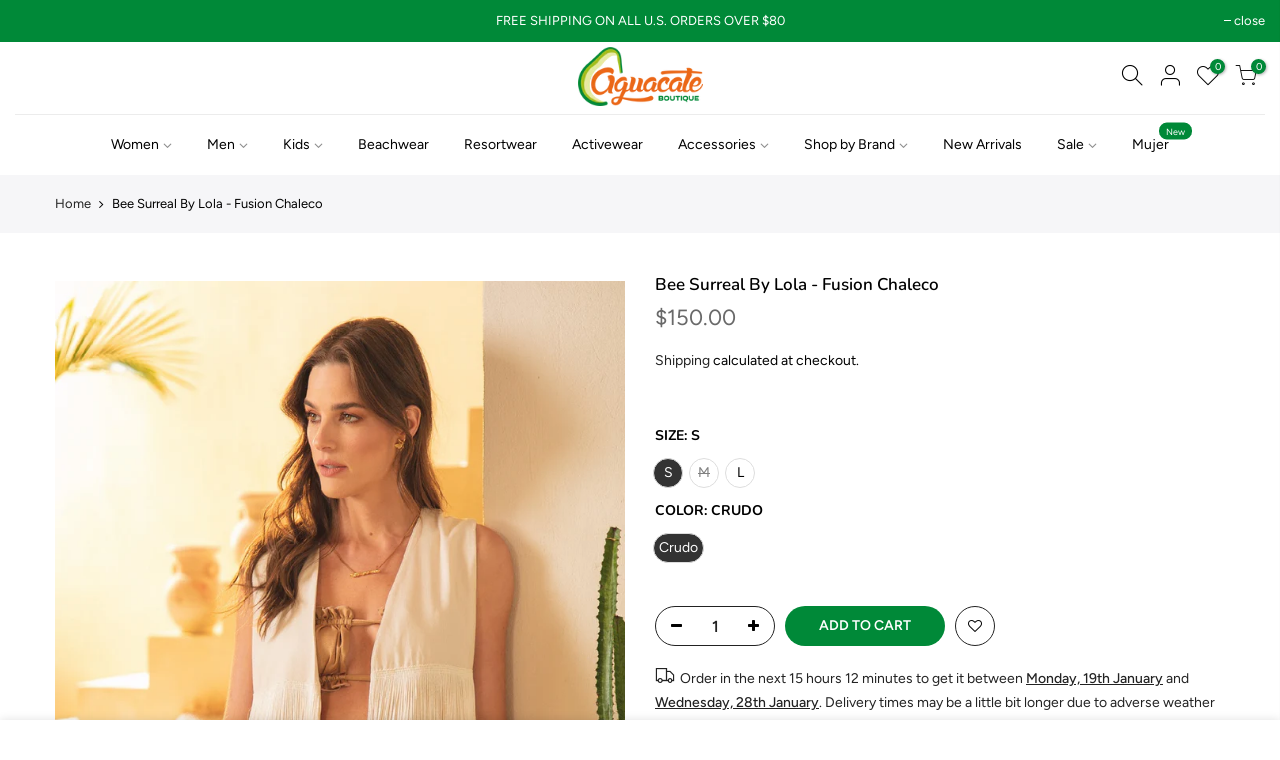

--- FILE ---
content_type: text/html; charset=utf-8
request_url: https://www.aguacateboutique.com/products/bee-surreal-by-lola-fusion-chaleco/?view=js_ppr
body_size: 918
content:
<script type="application/json" id="ProductJson-template_ppr">{"id":8629076984096,"title":"Bee Surreal By Lola - Fusion Chaleco","handle":"bee-surreal-by-lola-fusion-chaleco","description":"Swimwear","published_at":"2023-09-06T12:48:03-04:00","created_at":"2023-09-05T18:08:59-04:00","vendor":"Bee Surreal By Lola","type":"Beachwear","tags":["Beachwear","bearchwrap","beesurreal","pareo","print","wrap"],"price":15000,"price_min":15000,"price_max":15000,"available":true,"price_varies":false,"compare_at_price":null,"compare_at_price_min":0,"compare_at_price_max":0,"compare_at_price_varies":false,"variants":[{"id":46581318910240,"title":"S \/ Crudo","option1":"S","option2":"Crudo","option3":null,"sku":"","requires_shipping":true,"taxable":true,"featured_image":null,"available":true,"name":"Bee Surreal By Lola - Fusion Chaleco - S \/ Crudo","public_title":"S \/ Crudo","options":["S","Crudo"],"price":15000,"weight":0,"compare_at_price":null,"inventory_management":"shopify","barcode":"18910240","requires_selling_plan":false,"selling_plan_allocations":[]},{"id":46581318943008,"title":"M \/ Crudo","option1":"M","option2":"Crudo","option3":null,"sku":"","requires_shipping":true,"taxable":true,"featured_image":null,"available":false,"name":"Bee Surreal By Lola - Fusion Chaleco - M \/ Crudo","public_title":"M \/ Crudo","options":["M","Crudo"],"price":15000,"weight":0,"compare_at_price":null,"inventory_management":"shopify","barcode":"18943008","requires_selling_plan":false,"selling_plan_allocations":[]},{"id":46581318975776,"title":"L \/ Crudo","option1":"L","option2":"Crudo","option3":null,"sku":"","requires_shipping":true,"taxable":true,"featured_image":null,"available":true,"name":"Bee Surreal By Lola - Fusion Chaleco - L \/ Crudo","public_title":"L \/ Crudo","options":["L","Crudo"],"price":15000,"weight":0,"compare_at_price":null,"inventory_management":"shopify","barcode":"18975776","requires_selling_plan":false,"selling_plan_allocations":[]}],"images":["\/\/www.aguacateboutique.com\/cdn\/shop\/files\/87495A2E-6BFF-48C5-B055-B497B92708FA.png?v=1694018881","\/\/www.aguacateboutique.com\/cdn\/shop\/files\/77E7AEDF-34C7-4CCC-A0B4-F0C6477969B2.png?v=1694018882"],"featured_image":"\/\/www.aguacateboutique.com\/cdn\/shop\/files\/87495A2E-6BFF-48C5-B055-B497B92708FA.png?v=1694018881","options":["Size","Color"],"media":[{"alt":null,"id":35041643725088,"position":1,"preview_image":{"aspect_ratio":0.8,"height":1313,"width":1051,"src":"\/\/www.aguacateboutique.com\/cdn\/shop\/files\/87495A2E-6BFF-48C5-B055-B497B92708FA.png?v=1694018881"},"aspect_ratio":0.8,"height":1313,"media_type":"image","src":"\/\/www.aguacateboutique.com\/cdn\/shop\/files\/87495A2E-6BFF-48C5-B055-B497B92708FA.png?v=1694018881","width":1051},{"alt":null,"id":35041643757856,"position":2,"preview_image":{"aspect_ratio":0.801,"height":684,"width":548,"src":"\/\/www.aguacateboutique.com\/cdn\/shop\/files\/77E7AEDF-34C7-4CCC-A0B4-F0C6477969B2.png?v=1694018882"},"aspect_ratio":0.801,"height":684,"media_type":"image","src":"\/\/www.aguacateboutique.com\/cdn\/shop\/files\/77E7AEDF-34C7-4CCC-A0B4-F0C6477969B2.png?v=1694018882","width":548}],"requires_selling_plan":false,"selling_plan_groups":[],"content":"Swimwear"}</script><script type="application/json" id="ProductJson-incoming_ppr">{"size_avai":[1,0,1],"tt_size_avai": 2,"ck_so_un": true,"ntsoldout": true,"unvariants": false,"remove_soldout": false,"variants": [{"inventory_quantity": 1,"mdid": null,"incoming": false,"next_incoming_date": null},{"ck_asdssa":"true ","inventory_quantity": 0,"mdid": null,"incoming": false,"next_incoming_date": null},{"ck_asdssa":"true ","inventory_quantity": 2,"mdid": null,"incoming": false,"next_incoming_date": null}]}</script> <script type="application/json" id="ModelJson-_ppr">[]</script><script type="application/json" id="NTsettingspr__ppr">{ "related_id":false, "recently_viewed":false, "ProductID":8629076984096, "PrHandle":"bee-surreal-by-lola-fusion-chaleco", "cat_handle":null, "scrolltop":null,"ThreeSixty":false,"hashtag":"none", "access_token":"none", "username":"none"}</script>


--- FILE ---
content_type: text/css
request_url: https://www.aguacateboutique.com/cdn/shop/t/9/assets/sett_cl.css?enable_css_minification=1&v=177413630588830324381651770352
body_size: -350
content:
.bg_color_white-cream{background-color:#fff;background:-webkit-linear-gradient(#ffffff 50%,#000000 50%);background:-o-linear-gradient(#ffffff 50%,#000000 50%);background:-moz-linear-gradient(#ffffff 50%,#000000 50%);background:linear-gradient(#fff 50%,#000 50%)}.bg_color_pink-clay{background-color:#fcc6de;background:-webkit-linear-gradient(#fcc6de 50%,#aa8a6c 50%);background:-o-linear-gradient(#fcc6de 50%,#aa8a6c 50%);background:-moz-linear-gradient(#fcc6de 50%,#aa8a6c 50%);background:linear-gradient(#fcc6de 50%,#aa8a6c 50%)}.bg_color_tropical.lazyloaded{background-image:url(/cdn/shop/files/200_-_Tropical_100x100_crop_center.jpg?v=1647384828)}.bg_color_sea-stars.lazyloaded{background-image:url(/cdn/shop/files/216_-_Sea_Stars_100x100_crop_center.jpg?v=1647384850)}.bg_color_negro-liso{background-color:#000}.bg_color_blanco-textura{background-color:#fff}.bg_color_gold{background-color:#da9300}.bg_color_plata{background-color:#b3b3b3}.bg_color_azul-gris{background-color:#3084d6}.bg_color_cereza{background-color:#c20000}.bg_color_blue-coral.lazyloaded{background-image:url(/cdn/shop/files/PHOTO-2022-05-04-09-28-29_100x100_crop_center.jpg?v=1651674453)}
/*# sourceMappingURL=/cdn/shop/t/9/assets/sett_cl.css.map?enable_css_minification=1&v=177413630588830324381651770352 */


--- FILE ---
content_type: text/javascript
request_url: https://www.aguacateboutique.com/cdn/shop/t/9/assets/globo.alsobought.data.js?v=93666079021724955571678405121
body_size: 26694
content:
globoRelatedProductsConfig.manualRecommendations = {"6603218911301":["6644099940421","6549078212677","6567445168197","6647309205573"],"6603184930885":["6618373488709","6549078212677","6587341766725","6567445168197"],"6603216224325":["6646930571333","6567445168197","6603221893189","6587341766725","6549078212677"],"6619564474437":["6621069049925","6622664851525","6622664261701","6621072195653","6621070393413","6622664687685","6621071147077","6621071605829","6620332621893","6620333670469","6622664949829"],"6619564310597":["6621069049925","6622664851525","6622664261701","6621072195653","6621070393413","6622664687685","6621071147077","6621071605829","6620332621893","6620333670469","6622664949829"],"6622663671877":["6621069049925","6622664851525","6622664261701","6621072195653","6621070393413","6622664687685","6621071147077","6621071605829","6620332621893","6620333670469","6622664949829"],"6621067116613":["6622664687685","6622663966789","6621070393413","6621072195653","6622664163397","6622664261701","6622663835717","6622664851525","6621069049925"],"6619541569605":["6622664687685","6622663966789","6621070393413","6621072195653","6622664163397","6622664261701","6622663835717","6622664851525","6621069049925"],"6619541995589":["6622664687685","6622663966789","6621070393413","6621072195653","6622664163397","6622664261701","6622663835717","6622664851525","6621069049925"],"4616405385285":["4625073995845"],"6619542519877":["6621069049925","6622664851525","6622664261701","6622664163397","6621070393413","6622664687685","6621072195653","6622663868485"],"6621068001349":["6621070393413","6621072195653","6622664163397","6622664261701","6622664851525","6621069049925"],"6556189524037":["6580972224581","6623095226437"],"6603219206213":["6623093588037","6567445168197","6647309205573","6623103975493"],"6548238958661":["6578613059653","6644459995205","6602405969989","4632180654149","6561797505093","6618371686469"],"4682898407493":["6578613059653","6644459995205","6602405969989","4632180654149","6561797505093","6618371686469"],"6583073570885":["6622664261701","6609446207557","6611246841925","6618371686469","6640162963525"],"6634769612869":["6627375251525","6618373914693","6609446207557","6561546960965","6640162963525"],"6603219927109":["6622664654917","6643778814021","6623071010885","6603218321477"],"6549076344901":["6617838551109","6637739147333","4632177082437","6645773893701"],"6549079457861":["6617838551109","6637739147333","4632177082437","6645773893701"],"6591204687941":["6613778628677","4632179703877","6609545429061","6631359643717"],"6562445033541":["6640162963525","6609446207557","4561547132997"],"6549078212677":["6623075434565","6645733523525","6647300751429","6643778814021","6637738459205"],"6561664532549":["6623075434565","6645733523525","6647300751429","6643778814021","6637738459205"],"6607753347141":["6618366541893","6561663320133","6549075460165"],"6634754539589":["6615619633221","6561797505093","6634770923589","6640163651653"],"6634754965573":["6634770923589","6561664532549","6591204687941","6549076344901"],"6636245483589":["6622663835717","6621070393413","6621072195653","6622664851525"],"4625073995845":["6619541995589","4616405385285","6619564310597","6636245483589"],"6622663737413":["6636250595397","6619564310597","6619541995589","6548238958661"],"6622663868485":["6636250595397","6619564310597","6619541995589","6548238958661"],"6622663966789":["4678448283717","6588039233605","6622664687685"],"4543906906181":["6618366541893","6580963639365","6596135813189","6575516581957"],"4498415222853":["6647983898693","6595638755397","6588032778309"],"6616729714757":["6623080579141","6645772189765","6622664654917","6622664687685","6622663671877"],"6616735285317":["6618366541893","6580963639365","6596135813189","6575516581957"],"6631730774085":["6646930571333","6618373914693","6567445168197","6640162242629"],"6631730675781":["6646930571333","6618373914693","6567445168197","6640162242629"],"6631729496133":["6618370244677","6646929883205","6644099940421","4479421218885","6647309205573"],"6631723434053":["6618370244677","6646929883205","6644099940421","4479421218885","6647309205573"],"6631730872389":["6622664949829","6587341307973","4671016009797","6618370900037"],"6631723630661":["6622664851525","6618370900037","6627375972421"],"6631728939077":["6622664851525","6618370900037","6627375972421"],"6631730249797":["6618373914693","6618373488709","6651135295557"],"6631729725509":["6618373914693","6618373488709","6651135295557"],"6631730380869":["6640162963525","6622664851525","6647311269957"],"6631730544709":["6640162963525","6622664851525","6647311269957"],"4584881979461":["6646930833477","4436179681349","4679263682629","6588039233605","4632177082437"],"4584891121733":["6646930833477","4436179681349","4679263682629","6588039233605","4632177082437"],"6640169517125":["6640169746501","6640169189445","6640163651653","6640169549893"],"6640169549893":["6640169746501","6640169189445","6640163651653","6640169517125"],"6588034973765":["6596135813189","6652409380933","6618370539589","6609717428293"],"6588039233605":["6596135813189","6652409380933","6618370539589","6609717428293"],"6567445168197":["6623103975493","4639340265541","6652562538565","6646929883205"],"6588023373893":["4616405385285","4625073995845","6649877790789"],"6588016394309":["6623071010885","6546887344197","6627429482565","6644470874181"],"6588039790661":["6623071010885","6546887344197","6627429482565","6644470874181"],"6588034285637":["6623071010885","6546887344197","6627429482565","6644470874181"],"6588032778309":["6644100661317","6645771894853","6549078212677","6645772714053"],"4604776841285":["6622664949829","6588039233605","6618373750853","4543906545733"],"6551304798277":["6651136573509","6651135295557","6649881395269","6647308582981"],"6575516581957":["6651136573509","6651135295557","6649881395269","6647308582981"],"6575527788613":["6623093588037","6627372073029","6618373914693","6644471365701"],"6575523037253":["6623093588037","6627372073029","6618373914693","6644471365701"],"6551304634437":["6623093588037","6627372073029","6618373914693","6644471365701"],"6649878184005":["6649879265349","6649878544453","6622664851525","6644099940421"],"6649877790789":["6649879265349","6649878544453","6623103975493","6640162046021"],"6649879068741":["6649879265349","6649878544453","6623103975493","6640162046021"],"1272616419375":["6640162963525","6640097099845","6651559739461","6567445168197"],"4189707534383":["6618373750853","6609446207557","4500533280837"],"4189707730991":["6640162046021","6640162242629","6618373488709"],"6649875464261":["6649876185157","6646930833477","6611246841925","6640162963525"],"6649875071045":["6649876185157","6646930833477","6611246841925","6640162963525"],"6649879920709":["6649879265349","6649881395269","6649878544453","6651135295557"],"6649876185157":["6649875071045","6649875464261","6640169549893"],"6634603544645":["6644471365701","6638704558149","6654437720133","6644470874181","6644474839109","6654429823045"],"6644471365701":["6638704558149","6654437720133","6644470874181","6644474839109","6654429823045","6634603544645"],"6644469760069":["6632822112325","6596177526853","6614243835973"],"6634604855365":["6602054139973","6644473004101","6560353910853","6630829588549","6644469760069"],"4678599671877":["6652562538565","6645738537029","4609963589701"],"4678610419781":["6652562538565","6645738537029","4609963589701"],"6645774352453":["6645774942277","6618373750853","6647301505093"],"6645726216261":["6645740011589","6645741092933","6627374366789"],"6645761540165":["6645740011589","6645742370885","6645741092933"],"6645734965317":["6645740011589","6645741092933","6627374366789"],"6596135813189":["6645740011589","6645741092933","6627374366789"],"6645764063301":["6645767864389","6645767077957","6645768486981","6645769011269"],"6645770616901":["6645767864389","6645767077957","6645768486981","6645769011269"],"6645766324293":["6645740011589","6645742370885","6645741092933"],"6596145643589":["6618373914693","6621070393413","6622664851525"],"6578583732293":["6618373488709","6640097099845","6627375972421"],"6627411525701":["6627429482565","6627427582021","6609446207557","6640097099845","6647311269957"],"6643778748485":["6643779469381","6644100530245","6643779534917","6651136671813","6535673413701"],"6643778388037":["6644100202565","6643779272773","6647301668933","6644099940421","6561664532549"],"6643778355269":["6644100202565","6643779272773","6644099940421"],"6643777175621":["6644100202565","6643779272773","6618373488709","6644099940421","6646930571333"],"6643777339461":["6644100300869","6644100202565","6643779272773","6644099940421"],"6643778256965":["6644100300869","6644100202565","6643779272773","6644099940421"],"6643778814021":["6644100530245","6643779469381","6643779174469","6643779272773"],"6643779010629":["6644100530245","6643779469381","6644099940421","6646929883205"],"6643778486341":["6644100530245","6643779469381","6644099940421","6646929883205"],"6643777798213":["6644100530245","6643779469381","6644099940421","6646929883205"],"6643778617413":["6643779534917","6644100661317"],"6643779108933":["6643779534917","6644100661317","6640161390661","6646929883205"],"6643778551877":["6643779534917","6644100661317","6646929883205"],"6643529023557":["6643529318469","6618373750853","6618373914693","6623103975493"],"6643528106053":["6643529318469","6618373750853","6618373914693","6623103975493"],"6643528335429":["6643529318469","6618373750853","6618373914693","6623103975493"],"6643777929285":["6644099940421","6644100300869","6640162242629"],"6643779469381":["6643779010629","6643778486341","6643777798213","6643778846789"],"6644100530245":["6643779010629","6643778486341","6643777798213","6643778846789"],"6643779272773":["6643778388037","6643778355269","6643777339461","6643778256965"],"6644100300869":["6643778388037","6643778355269","6643777339461","6643778256965"],"6643779174469":["6643777142853","6643528564805","6643778814021"],"6644100661317":["6643778617413","6643778682949","6643778093125","6643778551877"],"6643529318469":["6643528335429","6643529023557","6643528106053"],"6640159391813":["6646945873989","6617838551109","6645761540165","6652410134597"],"6640097099845":["4609956053061","6603491311685","6643778814021","6636250595397"],"6640159293509":["4551103447109","6651132149829","6595638755397","6618361266245"],"6640162242629":["4609956053061","6603491311685","6643778814021","6636250595397"],"6640161390661":["6646945873989","6617838551109","6645761540165","6652410134597"],"6640162701381":["6646939811909","6596145643589","6646940237893","6622602362949"],"6640162963525":["6646939811909","6596145643589","6646940237893","6622602362949"],"6640162046021":["6646939811909","6596145643589","6646940237893","6622602362949"],"6597205491781":["6597209358405","6597208965189","6618373750853","6621072195653"],"6597208047685":["6597209358405","6597208965189","6618373750853","6621072195653"],"6597195661381":["6622663868485","6597209129029","6627427582021","6580994605125"],"6597195432005":["6640162963525","6618373914693","6622663835717","4530267586629"],"6597205065797":["6640162701381","6640162242629","6622663835717","4530267586629"],"6597208309829":["6597208801349","6644099940421","4632177082437"],"4671015321669":["6598018957381","6622663868485","6621072195653","6618373750853"],"4671015125061":["6598018957381","6622663868485","6621072195653","6618373750853"],"4671014633541":["6561536180293","6622664261701","6640162701381","6629145804869"],"4671015682117":["6561536180293","6622664261701","6640162701381","4671016009797","6629145804869"],"4671016894533":["6603502944325","6602400858181","6631730774085"],"4671016009797":["6603502944325","6602400858181","6631730774085"],"4604777103429":["4604777758789"],"4604777758789":["4604777103429"],"6551315021893":["4534609018949","4534277210181","4534277308485"],"4534277308485":["6551315021893","4534609018949","4534277210181"],"4534609018949":["6551315021893","4534277210181","4534277308485"],"4588667338821":["4588669698117","4588673990725","4588644532293"],"4588644532293":["4588669698117","4588673990725","4588667338821"],"4588673990725":["4588669698117","4588667338821","4588644532293"],"4588669698117":["4588673990725","4588667338821","4588644532293"],"4433723883589":["4429896613957","4429939736645","4429909393477","4429915684933","4429821083717"],"4429896613957":["4433723883589","4429939736645","4429909393477","4429915684933","4429821083717"],"4429939736645":["4433723883589","4429896613957","4429909393477","4429915684933","4429821083717"],"4429909393477":["4433723883589","4429896613957","4429939736645","4429915684933","4429821083717"],"4429915684933":["4433723883589","4429896613957","4429939736645","4429909393477","4429821083717"],"4429821083717":["4433723883589","4429896613957","4429939736645","4429909393477","4429915684933"],"4429930135621":["4433728897093","4433733025861","4429861879877","4429833535557"],"4433728897093":["4429930135621","4433733025861","4429861879877","4429833535557"],"4433733025861":["4429930135621","4433728897093","4429861879877","4429833535557"],"4429861879877":["4429930135621","4433728897093","4433733025861","4429833535557"],"4429833535557":["4429930135621","4433728897093","4433733025861","4429861879877"],"4408420335685":["4408421351493","4408420925509"],"6615625891909":["6561530773573","6615627923525","6615635132485"],"6617803980869":["6618373488709","6651558985797","6598024036421"],"4590225686597":["6640162046021","6618373750853","6618373914693"],"6561808547909":["6617835438149","6621070393413","6561797505093"],"6561797505093":["6647983898693","6641917558853","6561808547909"],"4590190854213":["4671016894533","6621072195653","6644100300869"],"4590224244805":["6627500851269","4671016894533","6621072195653"],"6561807630405":["6561797505093","6622663868485","6644100300869","6634604855365"],"6540030476357":["6561848459333"],"6622602362949":["6632818344005","6618372767813","6618369228869","6618373324869"],"6622593548357":["6622663835717","6640162701381","4678599671877"],"6639789277253":["6632820932677","6632822112325","6639788916805","6632821948485"],"6632812609605":["6632251752517","6632810807365"],"6632810807365":["6632812609605","6621070393413","6622664851525"],"6622603542597":["6632818344005","6629145804869","6598011093061","6622663868485"],"4479435898949":["4479436390469","4479435800645"],"4479435800645":["4479436390469","4479435898949"],"4363196170309":["6644100300869","6640162046021","4543911690309"],"6603492720709":["6609446207557","6623098896453","6640161390661","6546916442181"],"4569269665861":["4569260720197","4569269239877"],"1290610016303":["1271864950831","4516339286085","1290539073583","1271864950831","6556779937861","4503736877125","4503734616133"],"1290609754159":["1290610016303"],"6556201386053":["1271864950831","4516339286085","1290539073583","1271864950831","6556779937861","4503736877125","4503734616133"],"4503734616133":["1290569252911","4503736877125","6556201386053"],"1290569252911":["4503736877125","6556201386053","4503734616133"],"4503736877125":["1290569252911","6556201386053","4503734616133"],"6556779937861":["1271864950831","4516339286085","1290539073583","1271864950831","4503736877125","4503734616133"],"4516339286085":["1271864950831","1290539073583","1271864950831","6556779937861","4503736877125","4503734616133"],"6654794235973":["6622663868485","6587341766725","6621072195653","6588034973765"],"6654794825797":["6622663868485","6587341766725","6621072195653","6588034973765"],"6654795317317":["6640162701381","6618373914693","6647301668933","4498415091781"],"6654794301509":["6618373914693","6609446207557","6647301668933","4498415091781"],"6654795448389":["6646930571333","6618373914693","6588034973765","6611245170757"],"6654794989637":["6646930571333","6618373914693","6588034973765","6611245170757"],"6654795120709":["6640162963525","6622664949829","4534984114245","6591204687941"],"6654795513925":["6654795808837","6622664261701","6621072195653"],"6654795808837":["6654795513925","6622664261701","6621072195653"],"6654774968389":["6622664851525","6640162701381","6622664949829","6618371096645"],"6629145968709":["6602400858181","6629146591301","6598018957381"],"6602400858181":["6629146591301","6629145968709","6598018957381"],"6629146591301":["6602400858181","6629145968709","6598018957381"],"6607761113157":["6607754035269","6547064881221","6640162963525"],"6607754035269":["6607761113157","6547064881221","6640162963525"],"6608007790661":["6622663835717","6629145968709","6608007004229","4584110784581"],"6608007004229":["6622663835717","6629145968709","6608007790661","4584110784581"],"6598011093061":["6629145804869","6598014107717","6598016565317","6598014926917","6629146492997"],"6598028787781":["6598011093061","6598014926917","6607767437381"],"6598016565317":["6629145804869","6598011093061","6598014107717","6598014926917","6629146492997"],"6629145804869":["6598011093061","6598014107717","6598016565317","6598014926917","6629146492997"],"6629146492997":["6629145804869","6598011093061","6598014107717","6598016565317","6598014926917"],"6602405969989":["6602405740613","6591204687941","4498415091781"],"6607760982085":["6621070393413","6607754133573","6602405969989"],"6607754133573":["6621070393413","6607760982085","6602405969989"],"4675077013573":["6598024036421","6607760588869","6622640930885"],"6607760752709":["4675077013573","6629145804869","6607754199109"],"6607754199109":["4675077013573","6607760752709","6629145804869"],"6598036127813":["6602402332741","6622663868485","6621070393413","6622664851525"],"6598024036421":["4675077013573","6607760588869","6622640930885"],"6622640930885":["6598024036421","4675077013573","6607760588869"],"6602404855877":["6609446207557","6640162701381","6546966446149","6622663868485"],"4675068362821":["6646930571333","6646929883205","6609446207557","6647301865541"],"6535673413701":["6617835339845","6651135295557","6651136311365"],"6617835339845":["6535673413701","6651135295557","6651136311365"],"6651135295557":["6617835339845","6535673413701","6651136311365"],"6651136311365":["6617835339845","6535673413701","6651135295557"],"6626733785157":["6617835110469","6626730311749","6651136901189","6651136573509"],"6626730311749":["6626733785157","6617835110469","6651136901189","6651136573509"],"6617835110469":["6617839730757","6651133526085","6617838551109"],"6651136901189":["6651134410821","6651134050373","6626734047301"],"6651136573509":["6651134214213","6651126579269","6626730704965","6617838813253","6651136671813","6626732474437"],"6651136671813":["6651134214213","6651126579269","6626730704965","6617838813253","6626732474437","6651136573509"],"6626732474437":["6651134214213","6651126579269","6626730704965","6617838813253","6651136671813","6651136573509"],"6651134214213":["6651126579269","6626730704965","6617838813253","6651136671813","6626732474437","6651136573509"],"6626730704965":["6651134214213","6651126579269","6617838813253","6651136671813","6626732474437","6651136573509"],"6651126579269":["6651134214213","6626730704965","6617838813253","6651136671813","6626732474437","6651136573509"],"6617838813253":["6651134214213","6651126579269","6626730704965","6651136671813","6626732474437","6651136573509"],"6651130413125":["6651135295557","6622663737413","6621072195653","6546966446149"],"4579858972741":["6651135295557","6622663737413","6621072195653","6546966446149"],"6577873387589":["6651135295557","6622663737413","6621072195653","6546966446149"],"6651134935109":["6651137327173","6651134705733","6647309205573"],"6651134705733":["6651137327173","6651134935109","6647309205573"],"6651137327173":["6651134935109","6651134705733","6647309205573"],"6626734047301":["6651134410821","6651134050373","6651136901189"],"6651134410821":["6651134050373","6626734047301","6651136901189"],"6651134050373":["6651134410821","6626734047301","6651136901189"],"6617838551109":["6651134410821","6626734047301","6651136901189"],"6651132149829":["6535673413701","6651136671813","6651136311365","6651136573509"],"6617839960133":["6535673413701","6651136671813","6651136311365","6651136573509"],"6651133034565":["6651136671813","6626734309445","6626730311749","6651135295557"],"6651133526085":["6651136671813","6626734309445","6626730311749","6651135295557"],"6617839730757":["6617835110469","6640162963525","6546926633029","6618373488709","6647311269957"],"6617836257349":["6640162963525","6546926633029","6618373488709","6616735285317","6647311269957"],"6626734309445":["6544448487493"],"6544448487493":["6617835438149","6651136671813","6626734309445"],"6651133722693":["6626734309445","6617835438149","6618373750853","6651135295557"],"6651133820997":["6626734309445","6617835438149","6618373750853","6651135295557"],"4581746409541":["6645732507717","4581746540613"],"4581746540613":["6645732507717","4581746409541"],"4625221582917":["4625221255237","4625213685829"],"4625213685829":["4625221582917","4625221255237"],"4625221255237":["4625221582917","4625213685829"],"4679263682629":["4436179681349","6618631012421"],"6618631012421":["4679263682629","4436179681349"],"6623085854789":["6646934863941","6646945316933","6646930571333","6646929883205"],"4639333875781":["6646930571333","6623103975493","6646929883205","6623093588037","4498415091781"],"4313217302597":["6646930571333","6640159391813","6640162963525"],"4323446521925":["4313218482245","4313218515013"],"4313218515013":["4323446521925","4313218482245"],"6623103975493":["6646936600645","6646934863941","6646930571333","6646929883205","6646930833477"],"6646934863941":["6646936600645","6623103975493","6646930571333","6646929883205","6646930833477"],"6646936600645":["6646934863941","6623103975493","6646930571333","6646929883205","6646930833477"],"6646930571333":["6646936600645","6646934863941","6623103975493","6646929883205","6646930833477"],"6646929883205":["6646936600645","6646934863941","6623103975493","6646930571333","6646930833477"],"6646930833477":["6646936600645","6646934863941","6623103975493","6646930571333","6646929883205"],"6623098896453":["6623080579141","4639340265541","6623082643525","6580971831365"],"4639358517317":["6623071699013","4639340265541","6623071010885"],"6580963639365":["6640159391813","6646930833477","6646930571333","6588039233605"],"4313218416709":["6622664163397","6651136901189","6623095226437","6646930571333"],"6580944764997":["6622664163397","6651136901189","6623095226437","6646930571333"],"6646933585989":["6623095226437","6623093588037","6580994605125","6580996046917"],"6623095226437":["6623093588037","6580994605125","6580996046917","6646933585989"],"6580996046917":["6660515627077","6660514906181","6660514152517","6660518740037"],"6580994605125":["6623095226437","6623093588037","6580996046917","6646933585989"],"6646296969285":["6623095226437","6646930571333","6622664949829","6640162963525"],"6646927392837":["6623095226437","6646930571333","6622664949829","6640162963525"],"6646939811909":["6646932144197","6640162242629","6622664851525","6623103975493","6646934863941"],"4313218089029":["4675077013573","6640162701381","6646930571333","6603221893189"],"6646943514693":["6646945316933","6580972224581"],"6646945316933":["6580972224581","6646943514693"],"6580972224581":["6646945316933","6646943514693"],"6646945873989":["6646945316933","6646943514693","6646930571333","6646929883205"],"6592924188741":["6592927498309","6592927268933","6592926482501","6592927727685","6592931627077"],"6592925106245":["6592927498309","6592927268933","6640161390661","6587341307973"],"6592927727685":["6592927498309","6592927268933","6592926482501","6592931627077"],"6647390273605":["6647397744709","4561547132997","4671016009797","6640162701381"],"6647393484869":["6647397744709","4561547132997","4671016009797","6640162701381"],"6647391354949":["6647397744709","6647390273605","6647396302917","4671016894533"],"6647393255493":["6647397744709","6647390273605","6647396302917","4671016894533"],"6647361568837":["4671016009797","4678599671877","6647389290565","6647361241157"],"6647389192261":["4671016009797","4678599671877","6647389290565","6647361241157"],"6647389290565":["4671016894533","4671016009797","6640162046021","6618373914693"],"6647391060037":["4671016894533","4671016009797","6640162046021","6618373914693"],"6647361241157":["6647397744709","6651137327173","6617835438149","6647392763973"],"6647360192581":["6647397744709","6622664261701","6622664163397","6622664949829"],"6647396302917":["6647397744709","6622664261701","6622664163397","6622664949829"],"6647391682629":["6647397744709","6626732474437","6621072195653","6622663835717"],"6647392763973":["6644459995205","6621072195653","6651135295557","6647361241157"],"6647397744709":["6647393255493","6647391682629","6647390273605","6647393484869"],"6638672117829":["6638671364165","6638668972101","6638673330245","6632831090757"],"6652560801861":["6654753931333","6654754160709","6652561817669","6652663267397"],"6654754160709":["6652560801861","6654753931333","6652561817669","6652663267397"],"6652561817669":["6652560801861","6654753931333","6654754160709","6652663267397"],"6643630473285":["6644459634757","6644459995205","6643631423557","6643629686853"],"6652663267397":["6654754160709","6654754324549","6644460159045","6644459995205","6644459634757"],"6643632767045":["6654754324549","6654754160709","6647300751429","6644460159045"],"6643634405445":["6654754324549","6654754160709","6647300751429","6644460159045"],"6632829091909":["6634760568901","6632832172101","4432936927301"],"6632832172101":["6632829091909","6634760568901","4432936927301"],"4432855957573":["6626734309445","6640162963525","6547064881221","6640162701381"],"6632830042181":["6626734309445","6640162963525","6547064881221","6640162701381"],"6654754324549":["6652562538565","6643632767045","6652663267397","6652665233477"],"6652664283205":["6652663693381","6622663868485","6622664949829","6640159391813"],"6652663693381":["6652664283205","6622663868485","6622664949829","6640159391813"],"4432800317509":["6561664532549","6640162963525","6591204687941","6618631012421"],"4432784162885":["6561664532549","6640162963525","6591204687941","6618631012421"],"6653088464965":["6652664283205","6622663868485","6622664949829","6640159391813"],"6643628834885":["6644460159045","6643627622469","6622664261701"],"6644460159045":["6643628834885","6643627622469"],"6643627622469":["6622664261701","6644460159045","6643628834885"],"4580526129221":["6622664949829","6546966446149","6546916442181"],"4580533436485":["6622664949829","6546966446149","6546916442181"],"4580525441093":["6640097099845","6629145804869","6598018957381"],"4385372373061":["6640159391813","6640097099845","6618631012421","6611245170757"],"4385377714245":["6640159391813","6640097099845","6618631012421","6611245170757"],"4577645166661":["4577647034437","4429521256517","4429554942021","4532674166853","4429521092677"],"4577647034437":["4577645166661","4429521256517","4429554942021","4532674166853","4429521092677"],"4429521256517":["4577645166661","4577647034437","4429554942021","4532674166853","4429521092677"],"4429554942021":["4577645166661","4577647034437","4429521256517","4532674166853","4429521092677"],"4532674166853":["4577645166661","4577647034437","4429521256517","4429554942021","4429521092677"],"4577657585733":["4577661255749","4577655488581","4577640153157","4577651097669","4577635205189"],"4577655488581":["4577657585733","4577661255749","4577640153157","4577651097669","4577635205189"],"4577661255749":["4577657585733","4577655488581","4577640153157","4577651097669","4577635205189"],"4577640153157":["4577657585733","4577661255749","4577655488581","4577651097669","4577635205189"],"4577651097669":["4577657585733","4577661255749","4577655488581","4577640153157","4577635205189"],"4577635205189":["4577657585733","4577661255749","4577655488581","4577640153157","4577651097669"],"4577653948485":["4577657585733","4577660043333","4577658273861","4577667416133","6597496275013"],"6597496275013":["4577657585733","4577660043333","4577658273861","4577667416133","4577653948485"],"4577667416133":["4577657585733","4577660043333","4577658273861","6597496275013","4577653948485"],"4577658273861":["4577657585733","4577660043333","4577667416133","6597496275013","4577653948485"],"4577660043333":["4577657585733","4577658273861","4577667416133","6597496275013","4577653948485"],"6647015833669":["6646945316933","6646930571333","6561664532549","6646929883205"],"6647015505989":["6646945316933","6646930571333","6561664532549","6646929883205"],"6646856187973":["6640162701381","6540030476357","6640097099845","6561797505093"],"6647015309381":["6622664261701","6540030476357","6567445168197","6561797505093"],"6647015702597":["6651136671813","6640162963525","6651136573509","4675077013573"],"6646855368773":["6640162046021","6647301439557","6622663835717","6618631012421"],"6646856024133":["6627427582021","6640162963525","6640097099845","6646855925829"],"6646855925829":["6627427582021","6640162963525","6640097099845","6646856024133"],"6646856319045":["6640162701381","6547064881221","6609446207557","6546916442181"],"4364771196997":["4364773326917"],"4364773326917":["4364771196997"],"6594290319429":["4561547132997","6594284650565","4561545396293","6594284159045","6594283765829"],"6594284650565":["6594290319429","4561547132997","4561545396293","6594284159045","6594283765829"],"4561549983813":["6594277802053","6594273247301","6594279931973","4561553129541","6594291728453"],"4561553129541":["6594277802053","6594273247301","4561549983813","6594279931973","6594291728453"],"6613780725829":["6654754160709","6644460159045","6640162046021","6618373750853"],"6631359643717":["6654754160709","6644460159045","6640162046021","6618373750853"],"6613778858053":["6627427582021","6654795808837","6540030476357","6561797505093"],"6631359905861":["6640159293509","6609446207557","6546916442181","6640162242629"],"6613778628677":["6640159293509","6609446207557","6546916442181","6640162242629"],"6613761228869":["6646929883205","6640162963525","6622664949829","6618370244677"],"6613782790213":["6646929883205","6640162963525","6622664949829","6618370244677"],"6613783019589":["6646929883205","6640162963525","6622664949829","6618370244677"],"6613780627525":["6643779534917","4678599671877","6621072195653","6561664532549"],"6613784920133":["6618373914693","6647309008965","6618370900037"],"6613782069317":["6618373914693","6647309008965","6618370900037"],"6613783117893":["6622664949829","6640162242629","6618373914693","6588039233605"],"6613784723525":["6640162242629","6644471365701","6618373914693","6588039233605"],"6629728616517":["6622664851525","6622664949829","6618370900037","6618370539589"],"6613784428613":["6640097099845","6640162242629","6546966446149","4436179681349"],"6629725765701":["6640097099845","6640162242629","6546966446149","4436179681349"],"6629728714821":["6618373914693","6588039233605","4500533280837","6562212675653"],"6632224030789":["6632224227397","4553375744069","6632224686149","6632225177669","4553374924869"],"6632224227397":["6632224030789","4553375744069","6632224686149","6632225177669","4553374924869"],"6632224686149":["6632224030789","6632224227397","4553375744069","6632225177669","4553374924869"],"6632225177669":["6632224030789","6632224227397","4553375744069","6632224686149","4553374924869"],"4553374924869":["6632224030789","6632224227397","4553375744069","6632224686149","6632225177669"],"6632225046597":["4553375449157","4553388195909","4553375645765","6632224948293","4553338486853"],"4553388195909":["4553375449157","6632225046597","4553375645765","6632224948293","4553338486853"],"6632224948293":["4553375449157","6632225046597","4553388195909","4553375645765","4553338486853"],"4553338486853":["4553375449157","6632225046597","4553388195909","4553375645765","6632224948293"],"6641073356869":["6641067458629"],"6641067458629":["6641073356869"],"4647754629189":["4631041802309","6569157984325","6569173319749","6610043797573","6610043502661"],"4631041802309":["4647754629189","6569157984325","6569173319749","6610043797573","6610043502661"],"6569157984325":["4647754629189","4631041802309","6569173319749","6610043797573","6610043502661"],"6569173319749":["4647754629189","4631041802309","6569157984325","6610043797573","6610043502661"],"6610043797573":["4647754629189","4631041802309","6569157984325","6569173319749","6610043502661"],"6610043502661":["4647754629189","4631041802309","6569157984325","6569173319749","6610043797573"],"6610041339973":["6647913381957","6610053529669","4663602544709","6647912824901","6647911940165"],"6647913381957":["6610041339973","6610053529669","4663602544709","6647912824901","6647911940165"],"6610053529669":["6610041339973","6647913381957","4663602544709","6647912824901","6647911940165"],"4663602544709":["6610041339973","6647913381957","6610053529669","6647912824901","6647911940165"],"6647912824901":["6610041339973","6647913381957","6610053529669","4663602544709","6647911940165"],"6647911940165":["6610041339973","6647913381957","6610053529669","4663602544709","6647912824901"],"6647907188805":["6647910170693","4663600414789","6647912071237","6647911383109","6647911579717"],"6647910170693":["6647907188805","4663600414789","6647912071237","6647911383109","6647911579717"],"6647912071237":["6647907188805","6647910170693","4663600414789","6647911383109","6647911579717"],"6647911383109":["6647907188805","6647910170693","4663600414789","6647912071237","6647911579717"],"6647911579717":["6647907188805","6647910170693","4663600414789","6647912071237","6647911383109"],"6647909417029":["6610053627973","6610045042757","6610048385093","6647910498373","6647909089349"],"6610053627973":["6647909417029","6610045042757","6610048385093","6647910498373","6647909089349"],"6610045042757":["6647909417029","6610053627973","6610048385093","6647910498373","6647909089349"],"6610048385093":["6647909417029","6610053627973","6610045042757","6647910498373","6647909089349"],"6647910498373":["6647909417029","6610053627973","6610045042757","6610048385093","6647909089349"],"6647909089349":["6647909417029","6610053627973","6610045042757","6610048385093","6647910498373"],"6647911186501":["6569189539909","4647753678917","6647908958277","6647909154885","4647754235973"],"6569189539909":["6647911186501","4647753678917","6647908958277","6647909154885","4647754235973"],"6647908958277":["6647911186501","6569189539909","4647753678917","6647909154885","4647754235973"],"6647909154885":["6647911186501","6569189539909","4647753678917","6647908958277","4647754235973"],"4647754235973":["6647911186501","6569189539909","4647753678917","6647908958277","6647909154885"],"6610047565893":["6569178988613","6610045173829","6610052284485","6610049761349","6610045599813"],"6569178988613":["6610047565893","6610045173829","6610052284485","6610049761349","6610045599813"],"6610045173829":["6610047565893","6569178988613","6610052284485","6610049761349","6610045599813"],"6610052284485":["6610047565893","6569178988613","6610045173829","6610049761349","6610045599813"],"6610049761349":["6610047565893","6569178988613","6610045173829","6610052284485","6610045599813"],"6610045599813":["6610047565893","6569178988613","6610045173829","6610052284485","6610049761349"],"6610043404357":["6647910957125","6647912529989","6647910760517","6610044715077","6610048122949"],"6647910957125":["6610043404357","6647912529989","6647910760517","6610044715077","6610048122949"],"6647912529989":["6610043404357","6647910957125","6647910760517","6610044715077","6610048122949"],"6647910760517":["6610043404357","6647910957125","6647912529989","6610044715077","6610048122949"],"6610044715077":["6610043404357","6647910957125","6647912529989","6647910760517","6610048122949"],"6610048122949":["6610043404357","6647910957125","6647912529989","6647910760517","6610044715077"],"6610045370437":["6647911710789","6647912267845","6647912988741","6647913119813","6569185607749"],"6647911710789":["6610045370437","6647912267845","6647912988741","6647913119813","6569185607749"],"6647912267845":["6610045370437","6647911710789","6647912988741","6647913119813","6569185607749"],"6647912988741":["6610045370437","6647911710789","6647912267845","6647913119813","6569185607749"],"6647913119813":["6610045370437","6647911710789","6647912267845","6647912988741","6569185607749"],"6569185607749":["6610045370437","6647911710789","6647912267845","6647912988741","6647913119813"],"6647909810245":["6647909941317","6610046386245","6647909580869","6610048483397"],"6647909941317":["6647909810245","6610046386245","6647909580869","6610048483397"],"6610046386245":["6647909810245","6647909941317","6647909580869","6610048483397"],"6647909580869":["6647909810245","6647909941317","6610046386245","6610048483397"],"6610048483397":["6647909810245","6647909941317","6610046386245","6647909580869"],"4433191272517":["4436179681349","4433192452165"],"4433192452165":["4436179681349","4433191272517"],"4436179681349":["4433191272517","4433192452165"],"4628690731077":["4628690698309","4628689879109","4628689649733","4628690075717","4628690108485","4628690665541"],"4628690698309":["4628690731077","4628689879109","4628689649733","4628690075717","4628690108485","4628690665541"],"6544718266437":["6638687879237","6544718594117","6587341766725","6615525064773"],"6638687879237":["6544718266437","6544718594117","6587341766725","6615525064773"],"6544718594117":["6544718266437","6638687879237","6587341766725","6615525064773"],"6587341766725":["6544718266437","6638687879237","6544718594117","6615525064773"],"6615525064773":["6544718266437","6638687879237","6544718594117","6587341766725"],"6647301963845":["6647302029381","6647302094917","6587343601733","6647301013573"],"6647302029381":["6647301963845","6647302094917","6587343601733","6647301013573"],"6647302094917":["6647301963845","6647302029381","6587343601733","6647301013573"],"6587343601733":["6647301963845","6647302029381","6647302094917","6647301013573"],"6647301013573":["6647301963845","6647302029381","6647302094917","6587343601733"],"4678448283717":["4644183474245","6611250544709","4636587950149","6647302062149"],"4644183474245":["4678448283717","6611250544709","4636587950149","6647302062149"],"6611250544709":["4678448283717","4644183474245","4636587950149","6647302062149"],"4636587950149":["4678448283717","4644183474245","6611250544709","6647302062149"],"6647302062149":["4678448283717","4644183474245","6611250544709","4636587950149"],"6611245563973":["6627372073029","6587336556613","6638690730053","6596176707653"],"6627372073029":["6611245563973","6587336556613","6638690730053","6596176707653"],"6587336556613":["6611245563973","6627372073029","6638690730053","6596176707653"],"6638690730053":["6611245563973","6627372073029","6587336556613","6596176707653"],"6596176707653":["6611245563973","6627372073029","6587336556613","6638690730053"],"6647301734469":["6647301668933","6647301242949","6647301439557","6627375972421"],"6647301668933":["6647301734469","6647301242949","6647301439557","6627375972421"],"6647301242949":["6647301734469","6647301668933","6647301439557","6627375972421"],"6647301439557":["6647301734469","6647301668933","6647301242949","6627375972421"],"6627375972421":["6647301734469","6647301668933","6647301242949","6647301439557"],"6611246383173":["6647301144645","4636587622469","6647301865541","6647301505093"],"6647301144645":["6611246383173","4636587622469","6647301865541","6647301505093"],"4636587622469":["6611246383173","6647301144645","6647301865541","6647301505093"],"6647301865541":["6611246383173","6647301144645","4636587622469","6647301505093"],"6647301505093":["6611246383173","6647301144645","4636587622469","6647301865541"],"6647301210181":["6596177592389","6627381444677","6627378298949","6611246153797"],"6596177592389":["6647301210181","6627381444677","6627378298949","6611246153797"],"6627381444677":["6647301210181","6596177592389","6627378298949","6611246153797"],"6627378298949":["6647301210181","6596177592389","6627381444677","6611246153797"],"6611246153797":["6647301210181","6596177592389","6627381444677","6627378298949"],"6627374366789":["6627374628933","6627374170181","6627375251525","6596177526853"],"6627374628933":["6627374366789","6627374170181","6627375251525","6596177526853"],"6627374170181":["6627374366789","6627374628933","6627375251525","6596177526853"],"6627375251525":["6627374366789","6627374628933","6627374170181","6596177526853"],"6596177526853":["6627374366789","6627374628933","6627374170181","6627375251525"],"6647300751429":["6587341307973","4636588212293","6627379642437","6611246841925"],"6587341307973":["6647300751429","4636588212293","6627379642437","6611246841925"],"6627379642437":["6647300751429","6587341307973","4636588212293","6611246841925"],"6611246841925":["6647300751429","6587341307973","4636588212293","6627379642437"],"6611246547013":["6627373121605","6627372662853","6611245793349","6611245629509"],"6627373121605":["6611246547013","6627372662853","6611245793349","6611245629509"],"6627372662853":["6611246547013","6627373121605","6611245793349","6611245629509"],"6611245793349":["6611246547013","6627373121605","6627372662853","6611245629509"],"6611245629509":["6611246547013","6627373121605","6627372662853","6611245793349"],"6611245170757":["6611245989957","6627373547589","6611246645317"],"6611245989957":["6611245170757","6627373547589","6611246645317"],"6627373547589":["6611245170757","6611245989957","6611246645317"],"6611246645317":["6611245170757","6611245989957","6627373547589"],"6610067947589":["6602054139973","6644473004101","6560353910853","6630829588549","6644469760069"],"6600865808453":["6602054139973","6644473004101","6560353910853","6630829588549","6644469760069"],"6618334658629":["6602054139973","6644473004101","6560353910853","6630829588549","6644469760069"],"6644468088901":["6602054139973","6644473004101","6560353910853","6630829588549","6644469760069"],"6654429823045":["6644471365701","6638704558149","6654437720133","6644470874181","6644474839109","6634603544645"],"6647309205573":["6647309008965","6647308943429","6647311269957","4534984114245"],"6647309008965":["6647309205573","6647308943429","6647311269957","4534984114245"],"6647308943429":["6647309205573","6647309008965","6647311269957","4534984114245"],"4534984114245":["6647309205573","6647309008965","6647308943429","6647311269957"],"6579695026245":["6647308681285","6647308582981","4530267586629"],"6647308681285":["6579695026245","6647308582981","4530267586629"],"6647308582981":["6579695026245","6647308681285","4530267586629"],"4530267586629":["6579695026245","6647308681285","6647308582981"],"4551100923973":["6622664949829","6646929883205","6647308582981"],"4551104528453":["6646934863941","6640162046021","6640159293509","4639358517317"],"6591178997829":["6640161390661","6646945316933","6646929883205","6623098896453"],"6643513917509":["6640159391813","6646930833477","6640159293509","6627427582021"],"4655478898757":["6640159391813","6646930833477","6640159293509","6627427582021"],"6566692487237":["6646934863941","6640162046021","6640159293509","4639358517317"],"4674386755653":["6640162046021","6618370539589","6651559510085","4632180654149"],"6614243115077":["4671016009797","4671016894533","6611246841925","6640162242629"],"6566693535813":["4671016009797","4671016894533","6611246841925","6640162242629"],"4565857173573":["6578613059653","6596133486661","6640162963525","6602405969989"],"6566693929029":["6578613059653","6596133486661","6640162963525","6602405969989"],"4505832423493":["6622664949829","6640162046021","6618373488709","6647309008965"],"6614242689093":["6622664261701","4671016009797","6618373914693","4584878276677"],"6614241771589":["6622664261701","4671016009797","6618373914693","4584878276677"],"6614238756933":["6622664261701","4671016009797","6618373914693","4584878276677"],"4565859008581":["6654795808837","6640162046021","6546966446149","6647309008965"],"4608325517381":["6640162242629","6622664261701","6622663835717","6588039233605"],"4674400780357":["4671016009797","6651136901189","4671016894533","6632818344005"],"6614243835973":["4671016009797","6651136901189","4671016894533","6632818344005"],"6591178833989":["6654795808837","6640162046021","6546966446149","6647309008965"],"4505832882245":["6649876185157","6627427582021","4678617989189","6640162963525"],"6544763682885":["6640161390661","6646945316933","6646929883205","6623098896453"],"6544762437701":["6640161390661","6646945316933","6646929883205","6623098896453"],"6544764305477":["6632818344005","6622664261701","6622663868485","4530267586629"],"6566693765189":["6649876185157","6627427582021","4678617989189","6640162963525"],"4655478833221":["4671016009797","6640162963525","4671016894533","6591208554565"],"4565857566789":["6622663835717","6640162963525","6649876185157","6622664261701"],"4587283284037":["6618369228869","6622663737413","6651558559813","6651136573509"],"4505831178309":["6640159391813","6649876185157","4678617989189","6588016394309"],"6627427582021":["6627429482565","4552319139909"],"6640163651653":["6640169746501","6640169189445","6640169549893","6640169517125"],"6640169189445":["6640169746501","6640163651653","6640169549893","6640169517125"],"6640169746501":["6640169189445","6640163651653","6640169549893","6640169517125"],"6657464598597":["6657462042693","4678599671877","6654754324549","4678617989189"],"6657466499141":["6657462796357","6657462042693","6654753931333","6654754160709"],"6657466335301":["6657462304837","6657462042693","6623093588037","6640159391813"],"6657463451717":["6646930571333","6640162963525","6622664949829","6640162242629"],"6657462796357":["6657466335301","6657462304837","6657462042693","6657463058501"],"6657463058501":["6657466335301","6657462304837","6657462042693","6657462796357"],"6657465352261":["6535673413701","6640159391813","6546976833605","6609446207557"],"6657462304837":["6657464598597","6657466335301","6657462042693"],"6657462042693":["6657464598597","6657466335301","6657462304837"],"6657465843781":["6626732474437","6651136671813","6646930571333","6646929883205"],"6660970938437":["6654753931333","6644459634757","6638671364165","6638668972101"],"6660969857093":["6652562538565","6654753931333","6654754160709","6652561817669"],"6660897833029":["6660903043141","6660902322245","6660901929029"],"6660903043141":["6660897833029","6660902322245","6660901929029"],"6660902322245":["6660897833029","6660903043141","6660901929029"],"6660901929029":["6660897833029","6660903043141","6660902322245"],"6660901535813":["6660908318789","6660906123333","6660906483781"],"6660906123333":["6660901535813","6660908318789","6660906483781"],"6660906483781":["6547064881221","4530267586629","6640169746501"],"6660908318789":["6660901535813","6660906123333","6660906483781"],"6660896456773":["6660904845381","6660511006789","6646930833477","6546887344197"],"6660898062405":["6660941676613","6643779469381","6660901535813","6660904845381"],"6660906745925":["4580526129221","6660908318789","6660897538117","6660907401285"],"6660907401285":["4580526129221","6660908318789","6660897538117","6660906745925"],"6660904845381":["6660907401285","6660906745925","6660903665733"],"6660903665733":["6660907401285","6660906745925","6660904845381"],"6660897538117":["4580526129221","6660908318789","6660907401285","6660906745925"],"6660934271045":["6622663737413","6660938858565","6622663868485","4678448283717"],"6660939710533":["6660940267589","6660938301509","6660941676613","6622663671877"],"6660938858565":["6621067116613","6660941381701","6660937384005","6660941676613"],"6660941381701":["6621067116613","6660938858565","6660937384005","6660941676613"],"6660506812485":["6660505370693","6660503994437","6660510580805","6646930571333"],"6660509204549":["6660508352581","6660514152517","6646930571333","6660510253125"],"6660518740037":["6660515627077","6660514906181","6660514152517","6580996046917"],"6660517068869":["6660514906181","6646927392837","6646926278725","6623071010885"],"6660517462085":["6660514906181","6646927392837","6646926278725","6623071010885"],"6660510253125":["6623071010885","6645732507717","4632179703877","6618361266245"],"6660518084677":["6660511006789","6660510580805","6660518740037","6660512088133"],"6660510580805":["6660511006789","6660518740037","6660518084677"],"6662521651269":["6618370244677","6660517068869","6622664261701","6662520569925"],"6663234781253":["6619561328709","6660935680069","6663235338309","6643778814021"],"6663235338309":["6660938858565","6621067116613","6619541995589","6663234781253"],"6663176257605":["6663176912965","6663178289221","6663178911813","6663178780741"],"6663176912965":["6663176257605","6663178289221","6663178911813","6663178780741"],"6663178289221":["6663176257605","6663176912965","6663178911813","6663178780741"],"6663178780741":["6663176257605","6663176912965","6663178289221","6663178911813"],"6663178911813":["6663176257605","6663176912965","6663178289221","6663178780741"],"6667310366789":["6660985323589","6622664949829","6640162701381","6546926633029"],"6667375378501":["6667371511877","6667388354629","6667389698117","6667390943301"],"6667371511877":["6667375378501","6667388354629","6667389698117","6667390943301"],"6667388354629":["6667375378501","6667371511877","6667389698117","6667390943301"],"6667389698117":["6667375378501","6667371511877","6667388354629","6667390943301"],"6667390943301":["6667375378501","6667371511877","6667388354629","6667389698117"],"6667384422469":["6667619205189","6667619401797","6667390025797","6667390746693"],"6667619205189":["6667384422469","6667619401797","6667390025797","6667390746693"],"6667619401797":["6667384422469","6667619205189","6667390025797","6667390746693"],"6667390025797":["6667384422469","6667619205189","6667619401797","6667390746693"],"6667390746693":["6667384422469","6667619205189","6667619401797","6667390025797"],"6667386028101":["6667387764805","6667385339973","6667385110597","6667390517317"],"6667387764805":["6667386028101","6667385339973","6667385110597","6667390517317"],"6667385339973":["6667386028101","6667387764805","6667385110597","6667390517317"],"6667385110597":["6746676723781","6746680623173","6746688487493","6746679607365"],"6667390517317":["6667386028101","6667387764805","6667385339973","6667385110597"],"6667392614469":["6667613438021","6667619729477","6667382947909","6667391270981"],"6667613438021":["6667392614469","6667619729477","6667382947909","6667391270981"],"6667619729477":["6667392614469","6667613438021","6667382947909","6667391270981"],"6667382947909":["6667392614469","6667613438021","6667619729477","6667391270981"],"6667391270981":["6667392614469","6667613438021","6667619729477","6667382947909"],"6668558499909":["6663235731525","6660938301509","6660941676613","6622664949829"],"6668552896581":["6663235731525","6660938301509","6660941676613","6622664949829"],"6668554829893":["6660938858565","6663235338309","6622663835717","6622663966789"],"6668557025349":["6668551454789","6668555845701","6627375972421"],"6668555845701":["6668551454789","6668557025349","6627375972421"],"6668549554245":["6668550373445","6668559974469","6668562759749","6668560990277"],"6668562759749":["6668550373445","6668559974469","6668549554245","6668560990277"],"6668560990277":["6668550373445","6668559974469","6668562759749","6668549554245"],"6668550373445":["6668559974469","6668562759749","6668549554245","6668560990277"],"6668561317957":["6668553551941","6668552241221","6668551454789"],"6668553551941":["6668561317957","6668552241221","6668551454789"],"6668552241221":["6668553551941","6668561317957","6668551454789"],"6668551454789":["6668553551941","6668561317957","6668552241221"],"6668606472261":["6668607946821","6668607225925","6645773893701","6645771894853"],"6668607225925":["6668606472261","6668607946821","6645773893701","6645771894853"],"6668603883589":["6660506353733","6618373914693","6660941381701","6640162046021"],"6668602474565":["6640162046021","6660506353733","6618373914693","6660941381701"],"6668604440645":["6660514152517","6580996046917","6668605259845","6668605718597","6668605718597"],"6668608897093":["6578613059653","6618372767813","6622664261701","6668608307269"],"6668608307269":["6578613059653","6618372767813","6622664261701","6668608897093"],"6667616092229":["6618373750853","6646929883205","6660938301509","6622664949829"],"6667376590917":["6667376918597","6667378851909","6667379671109","6667379474501"],"6667378851909":["6667379671109","6667379474501","6667376918597","6667377180741"],"6667379671109":["6667378851909","6667379474501","6667376918597","6667377180741"],"6667376918597":["6667378851909","6667379671109","6667379474501","6667377180741"],"6667377180741":["6667378851909","6667379671109","6667379474501","6667376918597"],"6667324588101":["6667376263237","6667369611333","6667325014085","6667618156613","6667324817477"],"6667376263237":["6667324588101","6667369611333","6667325014085","6667618156613","6667324817477"],"6667369611333":["6667324588101","6667376263237","6667325014085","6667618156613","6667324817477"],"6667325014085":["6667324588101","6667376263237","6667369611333","6667618156613","6667324817477"],"6667618156613":["6667324588101","6667376263237","6667369611333","6667325014085","6667324817477"],"6667324817477":["6667324588101","6667376263237","6667369611333","6667325014085","6667618156613"],"6667324129349":["6667324588101","6667369611333","6667325014085","6667618156613","6667324817477"],"6667618779205":["6667370594373","6667618484293","6667380392005","6667371085893"],"6667380392005":["6667370594373","6667618484293","6667618779205","6667371085893"],"6667618484293":["6667370594373","6667618779205","6667380392005","6667371085893"],"6667370594373":["6667618484293","6667618779205","6667380392005","6667371085893"],"6667371085893":["6667370594373","6667618484293","6667618779205","6667380392005"],"6667311808581":["6667388354629","6667371741253","6667387043909","6667390943301"],"6667371741253":["6667374526533","6667376099397","6667375706181","6667391467589"],"6667387043909":["6667388354629","6667311808581","6667371741253","6667390943301"],"6667617009733":["6667372298309","6667616518213","6667372560453","6667372036165"],"6667372298309":["6667617009733","6667616518213","6667372560453","6667372036165"],"6667616518213":["6667617009733","6667372298309","6667372560453","6667372036165"],"6667372560453":["6667617009733","6667372298309","6667616518213","6667372036165"],"6667372036165":["6667617009733","6667372298309","6667616518213","6667372560453"],"6667391467589":["6667371741253","6667374526533","6667376099397","6667375706181"],"6667375706181":["6667371741253","6667374526533","6667376099397","6667391467589"],"6667376099397":["6667371741253","6667374526533","6667375706181","6667391467589"],"6667374526533":["6667371741253","6667376099397","6667375706181","6667391467589"],"6667392876613":["6667392614469","6667619729477","6667391270981"],"6667391795269":["6667391631429","6667391991877","6667371085893","6667380392005"],"6667391631429":["6667391795269","6667391991877","6667371085893","6667380392005"],"6667391991877":["6667391795269","6667391631429","6667371085893","6667380392005"],"6667386552389":["6667375214661","6667374952517","6667374755909","6667370594373"],"6667375214661":["6667386552389","6667374952517","6667374755909","6667370594373"],"6667374952517":["6667386552389","6667375214661","6667374755909","6667370594373"],"6667374755909":["6667386552389","6667375214661","6667374952517","6667370594373"],"6667617271877":["6667384717381","6667384717381","6667381440581","6667615535173"],"6667617960005":["6667384717381","6667384717381","6667381440581","6667617271877","6667615535173"],"6667613634629":["6667384717381","6667384717381","6667381440581","6667617271877","6667615535173"],"6667384717381":["6667381440581","6667617271877","6667615535173"],"6667381440581":["6667619827781","6667384717381","6667384717381","6667617271877","6667615535173"],"6667616419909":["6667615535173","6667615338565","6667615699013","6667616026693"],"6667616026693":["6667616419909","6667615535173","6667615338565","6667615699013"],"6667615699013":["6667616419909","6667615535173","6667615338565","6667616026693"],"6667615535173":["6667616419909","6667615338565","6667615699013","6667616026693"],"6667615338565":["6667616419909","6667615535173","6667615699013","6667616026693"],"6667383341125":["6667369611333","6667615535173","6667619827781","6667615338565"],"6667619827781":["6667369611333","6667615535173","6667383341125","6667615338565"],"6667620057157":["6667375378501","6667617960005","6667384422469","6667385110597"],"6667383930949":["6667620057157","6667375378501","6667617960005","6667384422469","6667385110597"],"6667383144517":["6667613438021","6667380392005","6667619729477","6667382947909"],"6667618615365":["6667371085893","6667380392005","6667618484293","6667618779205"],"6668805603397":["6622664949829","6660511498309","6660517462085","6594284650565"],"6668805472325":["6660517068869","6660506812485","6660506353733","6657462304837"],"6668807503941":["6644471365701","6654429823045","6634603544645"],"6668577144901":["6668576227397","6668574425157","6668573278277","6668574523461"],"6668574425157":["6668577144901","6668576227397","6668573278277","6668574523461"],"6668574523461":["6668577144901","6668576227397","6668574425157","6668573278277"],"6668575539269":["6668578127941","6668578390085","6668578717765","6668577144901"],"6668578127941":["6668575539269","6668578390085","6668578717765","6668577144901"],"6668578390085":["6668575539269","6668578127941","6668578717765","6668577144901"],"6668578717765":["6668575539269","6668578127941","6668578390085","6668577144901"],"6668582060101":["6668575539269","6668578390085","6668578717765","6668574425157"],"6668621348933":["6668575539269","6668578390085","6668578717765","6668574425157"],"6668580388933":["6668573278277","6668576227397","6668578717765","6668578127941"],"6668582256709":["6668573278277","6668576227397","6668578717765","6668578127941"],"6672306765893":["6647309008965","6672319381573","6647308943429","6672319086661"],"6672319381573":["6672319086661","6647309205573","6579695026245","6647308582981"],"6672319086661":["6672319381573","6647309205573","6579695026245","6647308582981"],"6674441207877":["6674446352453","6674446647365","6674444582981","6674443829317"],"6674443829317":["6674446352453","6674446647365","6674444582981","6674441207877"],"6674440454213":["6674444222533","6674446352453","6646930571333","6660506353733"],"6674443206725":["6674444222533","6674446352453","6646930571333","6660506353733"],"6674443042885":["6674444222533","6674446352453","6646930571333","6660506353733"],"6674446647365":["6674441338949","6674440847429","6674443632709","6674443960389"],"6674441338949":["6674446647365","6674444222533","6674446352453","6674444582981"],"6674443960389":["6674446647365","6674444222533","6674446352453","6674444582981"],"6674440224837":["6674445467717","6674442453061","6674442780741"],"6674442780741":["6674440224837","6674445467717","6674442453061"],"6674442453061":["6674440224837","6674445467717","6674442780741"],"6674445467717":["6674442453061","6674442780741","6674440224837","6674443632709"],"6674443632709":["6674445467717","6674444222533","6674446352453","6674444582981"],"6674440847429":["6674445467717","6674444222533","6674446352453","6674444582981"],"6674443468869":["6674444222533","6674446352453","6660506353733","6660510580805"],"6674443239493":["6674445467717","6674444222533","6674446352453","6674444582981"],"6674443305029":["6674445467717","6674444222533","6674446352453","6674444582981"],"6674440323141":["6668578390085","6674444582981","6674446352453","6674444222533"],"6674442911813":["6668578390085","6674444582981","6674446352453","6674444222533"],"6674442977349":["6668578390085","6674444582981","6674446352453","6674444222533"],"6676003651653":["6651136901189","6668578717765","6668573278277","6661012324421"],"6676004601925":["6651136901189","6668578717765","6668573278277","6661012324421"],"6676004143173":["6674444222533","6674446352453","6668578717765","6627375251525"],"6675994804293":["6674444222533","6674446352453","6668578717765","6627375251525"],"6675975307333":["6668578127941","6668574523461","6649878544453","6649879265349"],"6676003848261":["6668578127941","6668574523461","6649878544453","6649879265349"],"6676003422277":["6668578717765","6674446352453","6660941381701","6660941676613"],"6676004995141":["6674446352453","6660941381701","6660941676613","6660970938437"],"6676003586117":["6674445467717","6668578717765","6668578127941","6674444222533"],"6676004765765":["6674445467717","6668578717765","6668578127941","6674444222533"],"6677608792133":["6677608497221","6677610233925","6627375972421"],"6677608497221":["6677608792133","6677610233925","6627375972421"],"6677610233925":["6677608497221","6677608792133","6627375972421"],"6677611741253":["6677611479109","6588034973765","6663176912965"],"6677611479109":["6677611741253","6588034973765","6663176912965"],"6677612363845":["6677612003397","6668578717765","6668578127941"],"6677613084741":["6677612986437","6640162701381","6640162242629"],"6677613445189":["6677629763653","6676003848261","6634769317957"],"6677629763653":["6677613445189","6676003848261","6634769317957"],"6677619114053":["6622663835717","6668578717765","6668578127941","6647309205573"],"6677636546629":["6677608792133","6677629763653","6598011093061","6598014926917","6607767437381"],"6677920120901":["6677923004485","6677922545733","6677922218053","6677923397701"],"6677920743493":["6677922218053","6677922545733","4552319139909","6677923004485"],"6677921792069":["6627427582021","6677923594309","6677923823685","6677923397701"],"6677923397701":["6677921300549","6677921792069","6627427582021","6627411525701"],"6677238153285":["6640169549893","6640169746501","6640163651653","6640169189445"],"6679529521221":["6610067947589","6679529947205","6644473004101","6644474839109","6600865808453"],"6679529947205":["6610067947589","6679529521221","6644473004101","6644474839109","6600865808453"],"6682548863045":["6682550108229","6682548797509","6682548633669","6682552959045"],"6682552959045":["6682548863045","6682550108229","6682548797509","6682548633669"],"6682551189573":["6682549747781","6682548469829","6682547716165","6682548273221","6682548011077"],"6682550108229":["6682548863045","6682548797509","6682548633669","6682552959045"],"6682548633669":["6682548863045","6682550108229","6682548797509","6682552959045"],"6682548469829":["6682551189573","6682549747781","6682551189573","6682547716165","6682548273221","6682548011077"],"6682549747781":["6682551189573","6682551189573","6682548469829","6682547716165","6682548273221","6682548011077"],"6682548273221":["6682551189573","6682549747781","6682551189573","6682548469829","6682547716165","6682548011077"],"6682557874245":["6682551189573","6682549747781","6682551189573","6682548469829","6682547716165","6682548273221","6682548011077"],"6682548011077":["6682551189573","6682549747781","6682551189573","6682548469829","6682547716165","6682548273221"],"6677618131013":["6677636546629","6668574523461","6668578717765","6677645295685"],"6677614657605":["6677629763653","6677613445189","6611246710853","6677645295685"],"6677612494917":["6677612986437","6677613084741","6668578717765","6663176257605"],"6677608169541":["6677608792133","6677608497221","6677645295685"],"6677621309509":["6668574523461","6668578390085","6674444582981","6660941676613"],"6686952390725":["6686954881093","6686948425797","6651136573509","6611246710853"],"6686947508293":["6686948425797","6668578717765","6686954881093","6668578127941"],"6686947442757":["6686948425797","6668578717765","6686954881093","6668578127941"],"6686953340997":["6686948425797","6682981957701","6686954881093","6618373488709"],"6686952947781":["6668574523461","6686954291269","6686954881093","6686948425797"],"6686948425797":["6686952947781","6686953340997","6686947442757","6686952390725"],"6686954881093":["6686952947781","6686953340997","6686947442757","6686952390725"],"6686954291269":["6686952947781","6618361266245","6686952390725","6651558232133"],"6660908810309":["6660906483781","6660904845381","6660900225093","6660901077061"],"6660900225093":["6660906483781","6660904845381","6660908810309","6660901077061"],"6660901077061":["6660906483781","6660904845381","6660908810309","6660900225093"],"6687893323845":["6634604855365","6679529947205","6586448805957","6687889653829"],"6687889653829":["6654429823045","6634603544645","6679529947205","6586448805957","6687893323845"],"6689653227589":["6689654833221","6567445168197","6647301439557","6562212675653"],"6689654833221":["6689653227589","6567445168197","6647301439557","6562212675653"],"6689656406085":["4632179703877","6668577144901","6677923397701","6622664949829"],"6689656045637":["4632179703877","6668577144901","6677923397701","6622664949829"],"6689652277317":["6674444222533","6668578717765","6596177592389","6622663835717"],"6693901729861":["6693901893701","6622664949829","6668578717765","6668578127941"],"6693901893701":["6693901729861","6652409380933","6618361266245"],"6693897994309":["6693898387525","6627375972421","6674444582981","6674446352453"],"6693898387525":["6674440323141","6674443239493","6693897994309","6567445168197"],"6693899829317":["6689654833221","6689653227589","6674444222533","6674444582981"],"6693898649669":["6674442977349","6674440323141","6693897994309","6674440847429"],"6693684871237":["6660517068869","6668578717765","6646929883205","6618373750853"],"6693772329029":["6660517068869","6668578717765","6646929883205","6618373750853"],"6693685166149":["6660517068869","6668578717765","6646929883205","6618373750853"],"6693684019269":["6668578717765","6686954881093","6663176912965","6686954291269"],"6693683494981":["6668578717765","6686954881093","6663176912965","6686954291269"],"6693682380869":["6686948425797","6686954881093","6663176912965","6622663835717"],"6693682970693":["6686948425797","6686954881093","6663176912965","6622663835717"],"6693630246981":["6622663835717","6647301505093","6640169549893","4584110784581"],"6693678350405":["6622663835717","6647301505093","6640169549893","4584110784581"],"6693771018309":["6660506353733","6660517068869","6668574523461","6668578717765"],"6693681987653":["6660506353733","6660517068869","6668574523461","6668578717765"],"6693771640901":["6668576227397","6668578717765","6618373914693","6674444222533"],"6693770231877":["6668576227397","6668578717765","6618373914693","6674444222533"],"6693684346949":["6660970479685","6686954881093","6686948425797","6617836257349"],"6695696367685":["6695694532677","6695699644485","6668578717765","6627375972421"],"6695699054661":["6695701086277","6695702429765","6618373914693","6627375972421"],"6695702429765":["6695694958661","6695699054661","6618373914693","6627375972421"],"6695694958661":["6695699054661","6695702429765","6618373914693","6627375972421"],"6695699644485":["6695696367685","6668578717765","6668578127941","6627375972421"],"6695683850309":["6674440847429","6660517068869","6668578717765","6651557544005"],"6695688339525":["6674440847429","6660517068869","6668578717765","6651557544005"],"6695688732741":["6674440847429","6660517068869","6668578717765","6651557544005"],"6695907131461":["6687889653829","6687893323845","6630829588549","6679529947205"],"6695694532677":["6695701086277","6695702429765","6618373914693","6627375972421"],"6695697449029":["6695696367685","6695699644485","6682981957701","6695701086277"],"6695701086277":["6695697449029","6695699644485","6682981957701","6695696367685"],"6701253754949":["6701251592261","6701255983173","6701254737989","6701254017093"],"6701251592261":["6701253754949","6701255983173","6701254737989","6701254017093"],"6701254017093":["6701251592261","6701253754949","6701255983173","6701254737989"],"6701254737989":["6701251592261","6701253754949","6701255983173","6701254017093"],"6701255983173":["6701251592261","6701253754949","6701254737989","6701254017093"],"6701259391045":["6701258506309","6701248249925","6701247889477","6701247529029"],"6701258506309":["6701259391045","6701248249925","6701247889477","6701247529029"],"6701248249925":["6701259391045","6701258506309","6701247889477","6701247529029"],"6701247889477":["6701259391045","6701258506309","6701248249925","6701247529029"],"6701247529029":["6701259391045","6701258506309","6701248249925","6701247889477"],"6701259817029":["6667390517317","6701260341317","6701262372933","6701263847493"],"6701263847493":["6701260341317","6701262372933","6701259817029","6667615338565"],"6701262372933":["6667390517317","6701260341317","6701263847493","6701259817029"],"6701260341317":["6667387764805","6701262372933","6701263847493","6701259817029"],"6702567030853":["6702526005317","4577661255749","4577651097669","6597496275013"],"6702526005317":["6702567030853","4577661255749","4577651097669","6597496275013"],"6702286602309":["6646929883205","6657462042693","6657462796357","6668578390085"],"6702286209093":["6646929883205","6657462042693","6657462796357","6668578390085"],"6702286733381":["6813436149829","6813435560005","6813434970181","6813436444741"],"6704919248965":["6668607225925","6591208554565","6704906108997","6645730181189"],"6704912072773":["6668607225925","6591208554565","6704906108997","6645730181189"],"6704914923589":["6618361266245","6704905846853","6631728939077","6663235731525"],"6704926425157":["6704925900869","6704923639877","6704924983365","6704914923589"],"6704925900869":["6704923639877","6704926425157","6704924983365","6704914923589"],"6704924983365":["6704925900869","6704923639877","6704926425157","6704914923589"],"6704923639877":["6704925900869","6704926425157","6704924983365","6704914923589"],"6705494130757":["6674440454213","6674443042885","6674440847429","6705486364741"],"6705486364741":["6705494130757","6674444222533","6704914923589","6674446352453"],"6705488724037":["6693901893701","6674444222533","6693901729861","6704919248965"],"6708319912005":["6686948425797","6704919248965","6704912072773","6663176257605"],"6708318666821":["6686954881093","6686954291269","6686948425797","6704914923589"],"6708321845317":["6644459995205","6660970479685","6587343601733","6708270661701"],"6708321747013":["6644459995205","6660970479685","6587343601733","6708270661701"],"6708940734533":["6621072195653","6686954881093","6669722976325","6704905846853"],"6710168682565":["6660517068869","6668578717765","6646929883205","6618373750853"],"6710171238469":["6686948425797","6686954881093","6663176912965","6622663835717"],"6710172057669":["6660506353733","6660517068869","6668574523461","6668578717765"],"6710172123205":["6686948425797","6686954291269","6704919248965","6704914923589"],"6710172221509":["6686948425797","6686954291269","6704919248965","6704914923589"],"6711175479365":["6711174103109","6711173578821","6711177281605","6711176790085"],"6711587733573":["6711590617157","6711593402437","6711592026181","6711594876997"],"6711590617157":["6711593402437","6711592026181","6711587733573","6711594876997"],"6711594876997":["6711590617157","6711593402437","6711592026181","6711587733573"],"6711593402437":["6711590617157","6711592026181","6711587733573","6711594876997"],"6711592026181":["6711590617157","6711593402437","6711587733573","6711594876997"],"6711607394373":["6711605329989","6711606607941","6711601397829"],"6711606607941":["6711605329989","6711607394373","6711601397829"],"6711605329989":["6711606607941","6711607394373","6711601397829"],"6711601397829":["6711605329989","6711606607941","6711607394373"],"6711619092549":["6686954291269","6704924983365","6704914923589","6704905846853"],"6711628529733":["6704924983365","6686948425797","6686954291269","6704919248965"],"6711629381701":["6668574523461","6668578717765","6640162963525","6668578127941"],"6711651303493":["6711592026181","6711605329989","6682545815621","6556190343237"],"6716700688453":["6716701802565","6716710387781","6716708945989","6651133034565"],"6716701802565":["6716700688453","6716710387781","6716708945989","6651133034565"],"6716710387781":["6716701802565","6716700688453","6716708945989","6651133034565"],"6716708945989":["6716701802565","6716700688453","6716710387781","6651133034565"],"6716704161861":["6716716417093","6716711927877","6716712878149"],"6716711927877":["6716704161861","6716716417093","6716712878149"],"6716716417093":["6716707045445","6716704161861","6716711927877","6716712878149"],"6716707045445":["6651136311365","6716716417093","6686954291269","6686954881093"],"6716707799109":["6651136311365","6716716417093","6686954291269","6686954881093"],"6716711075909":["6716712878149","6716707045445","6617838551109","6651136311365"],"6716712878149":["6716711075909","6716707045445","6617838551109","6651136311365"],"6716714057797":["6716710387781","6716711927877","6716712878149","6716708945989"],"6721633878085":["6721628340293","6721627586629","6722160754757","6704906108997"],"6721640169541":["6721628340293","6721627586629","6722160754757","6704906108997"],"6721629126725":["6721628340293","6721642364997","6721627586629","6721639448645"],"6721639448645":["6721628340293","6721642364997","6721627586629","6721629126725"],"6721628340293":["4639358517317","6721634598981","6721629126725","6721641447493"],"6721578795077":["6704914923589","6668578717765","6721629126725","6704908566597"],"6721581580357":["6704914923589","6668578717765","6721629126725","6704908566597"],"6721579352133":["6704919248965","6668577144901","6668573278277","6704914923589"],"6725326569541":["6668575539269","6686948425797","6668578127941","6686954291269"],"6725322997829":["6668575539269","6686948425797","6668578127941","6686954291269"],"6725362319429":["6668575539269","6686948425797","6668578127941","6686954291269"],"6725238358085":["6725318213701","6725358878789","6725354782789","6704919248965"],"6725358878789":["6725238358085","6725318213701","6725354782789","6704919248965"],"6725318213701":["6725238358085","6725358878789","6725354782789","6704919248965"],"6725354782789":["6725238358085","6725318213701","6725358878789","6704919248965"],"6725329027141":["6725222563909","6725305827397","6725346918469","6668578127941"],"6725222563909":["6725305827397","6725346918469","6725329027141","6668578127941"],"6725346918469":["6725222563909","6725305827397","6725329027141","6668578127941"],"6725305827397":["6725222563909","6725346918469","6725329027141","6668578127941"],"6725299994693":["6668578717765","6668578127941","6704919248965","6596177592389"],"6725296193605":["6668578717765","6668578127941","6704919248965","6596177592389"],"6725255659589":["6668578717765","6668578127941","6704919248965","6596177592389"],"6725249695813":["6725458657349","6721639448645","6716716417093","6704908730437"],"6725458657349":["6725249695813","6721639448645","6716716417093","6704908730437"],"6733461717061":["6733459980357","6733461127237","6733458702405","6733457227845"],"6733459980357":["6733461127237","6733459685445","6704926425157"],"6733461127237":["6733461717061","6733459980357","6733458702405","6733457227845"],"6733458702405":["6733461717061","6733459980357","6733461127237","6733457227845"],"6733457227845":["6733461717061","6733459980357","6733461127237","6733458702405"],"6733459226693":["6733460373573","6733461487685","6733459685445","6704919248965"],"6733458079813":["6733460373573","6733461487685","6733459685445","6704919248965"],"6733456932933":["6733460373573","6733461487685","6733459685445","6704919248965"],"6733457031237":["6733460373573","6733461487685","6733459685445","6704919248965"],"6733460373573":["6733458079813","6733457031237","6733459226693","6733456932933"],"6733461487685":["6733458079813","6733457031237","6733459226693","6733456932933"],"6733460734021":["6733461651525","6733458407493","6733457719365","6733459685445"],"6733461651525":["6733460734021","6733458407493","6733457719365","6733459685445"],"6733458407493":["6733461651525","6733460734021","6733457719365","6733459685445"],"6733457719365":["6733461651525","6733460734021","6733458407493","6733459685445"],"6733459685445":["6733461127237","6733459980357","6704926425157"],"6733119520837":["6704919248965","6668578717765","6668575539269","6704908992581"],"6733118636101":["6704919248965","6668578717765","6668575539269","6704908992581"],"6733116997701":["6693898387525","6721639448645","6721634304069","6668578127941"],"6733116768325":["6693898387525","6721639448645","6721634304069","6668578127941"],"6733119094853":["6693898387525","6721639448645","6721634304069","6668578127941"],"6733119193157":["6668574523461","6704919248965","6704906108997","6674444222533"],"6733116473413":["6668574523461","6668578717765","6596177592389","6704919248965"],"6733119389765":["6704912072773","6721639448645","6621070393413","6588039233605"],"6733117718597":["6704912072773","6721639448645","6621070393413","6588039233605"],"6733444939845":["6704912072773","6668578717765","6668578127941","6704908566597"],"6733443432517":["6704912072773","6668578717765","6668578127941","6704908566597"],"6733447036997":["6721641218117","6651136311365","4632180654149","6660938301509"],"6734471233605":["6668574523461","6668578717765","6588039233605","6704908566597"],"6734471561285":["6668574523461","6668578717765","6588039233605","6704908566597"],"6734471987269":["6587343601733","6704919248965","6716714057797","6721641218117"],"6734471757893":["6587343601733","6704919248965","6716714057797","6721641218117"],"6734472708165":["6668575539269","6668578717765","6704914923589","6704908271685"],"6734472446021":["6668575539269","6668578717765","6704914923589","6704908271685"],"6734472183877":["6721641447493","6668578717765","6668575539269","6704908566597"],"6735714975813":["6735709077573","6735729721413","6735721496645","6735685582917"],"6735709077573":["6735714975813","6735729721413","6735721496645","6735685582917"],"6735729721413":["6735721496645","6735719661637","6735685582917","6704907157573"],"6735685582917":["6735721496645","6735719661637","6735729721413","6704907157573"],"6735718547525":["6735729721413","6735703113797","6735694364741","6735685582917"],"6735716843589":["6735718547525","6735729721413","6735694364741","6735685582917"],"6735705473093":["6735703113797","6735721496645","6735729721413","6735685582917"],"6735703113797":["6735705473093","6735721496645","6735729721413","6735685582917"],"6735725396037":["6735724150853","6735685582917","6735729721413","6735719661637"],"6735724150853":["6735725396037","6735685582917","6735729721413","6735719661637"],"6735721496645":["6735729721413","6735685582917","6735719661637","6704919248965"],"6735728771141":["6735685582917","6735726739525","6735727591493","6735719661637"],"6735727591493":["6735685582917","6735726739525","6735728771141","6735719661637"],"6735726739525":["6735685582917","6735728771141","6735727591493","6735719661637"],"6735637348421":["6735641739333","6735639904325","6735668478021","6735666741317"],"6735641739333":["6735639904325","6735637348421","6735668478021","6735666741317"],"6735639904325":["6735641739333","6735637348421","6735668478021","6735666741317"],"6735653044293":["6735649472581","6735651242053","6735668478021","6735666741317"],"6735651242053":["6735649472581","6735653044293","6735668478021","6735666741317"],"6735649472581":["6735651242053","6735653044293","6735668478021","6735666741317"],"6735662710853":["6735658844229","6735653044293","6735666741317","6735668478021"],"6735658844229":["6735662710853","6735653044293","6735666741317","6735668478021"],"6735654715461":["6735666741317","6735668478021","6735669362757","6735658844229"],"6735666741317":["6735641739333","6735668478021","6735669362757","6735654715461"],"6735668478021":["6735666741317","6735669362757","6735654715461","6735658844229"],"6735665594437":["6735664283717","6735668478021","6735666741317","6704919248965"],"6735664283717":["6735665594437","6735668478021","6735666741317","6704919248965"],"6735676833861":["6735671492677","6735666741317","6735668478021","6735669362757"],"6735671492677":["6735676833861","6735666741317","6735668478021","6735669362757"],"6735669362757":["6735666741317","6735729721413","6735668478021","6735685582917"],"6735683616837":["6735678832709","6735691579461","6735728771141","6735654715461"],"6735678832709":["6735683616837","6735691579461","6735728771141","6735654715461"],"6735691579461":["6735683616837","6735678832709","6735728771141","6735654715461"],"6736378888261":["6736393961541","6704914923589","6640162963525","6704908566597"],"6736376561733":["6736393961541","6704914923589","6640162963525","6704908566597"],"6736378265669":["6704919248965","6686954881093","6699363270725","6704908730437"],"6736377053253":["6704919248965","6686954881093","6699363270725","6704908730437"],"6736379215941":["6716714057797","6668578717765","6704919248965","6668578127941"],"6736377151557":["6716714057797","6668578717765","6704919248965","6668578127941"],"6736377512005":["6668578717765","6668575539269","6668578127941","6704908566597"],"6736378462277":["6668578717765","6668575539269","6668578127941","6704908566597"],"6736393011269":["6736392126533","6736394387525","6736395337797","6736391274565"],"6736394387525":["6736392126533","6736393011269","6736395337797","6736391274565"],"6736395337797":["6736392126533","6736393011269","6736394387525","6736391274565"],"6736391274565":["6736392126533","6736393011269","6736394387525","6736395337797"],"6736392486981":["6736394387525","6736395337797","6736393535557","6736393961541"],"6736392126533":["6736394387525","6736395337797","6736393535557","6736393961541"],"6736391602245":["6736395665477","6736394223685","6736393535557","6736395042885"],"6736393338949":["6736395665477","6736394223685","6736393535557","6736395042885"],"6736393306181":["6736395665477","6736394223685","6736393535557","6736395042885"],"6736394223685":["6736391602245","6736390979653","6736393338949","6736393306181"],"6736395665477":["6736391602245","6736390979653","6736393338949","6736393306181"],"6736392781893":["6736394715205","6736395337797","6736393961541","6611245989957"],"6736390619205":["6736394715205","6736395337797","6736393961541","6611245989957"],"6736392159301":["6736394715205","6736395337797","6736393961541","6611245989957"],"6736392650821":["6736394387525","6736394715205","6736393535557","6736393961541"],"6736391995461":["6736394387525","6736394715205","6736393535557","6736393961541"],"6736393240645":["6736394715205","6736395042885","6736393961541","6704908566597"],"6736392323141":["6736394715205","6736395042885","6736393961541","6704908566597"],"6736394715205":["6736392126533","6736390619205","6736392323141","6736392486981"],"6736393535557":["6736392126533","6736390619205","6736392323141","6736392486981"],"6736395042885":["6736392126533","6736390619205","6736392323141","6736392486981"],"6736393961541":["6736392126533","6736390619205","6736392323141","6736392486981"],"6736390979653":["6736395665477","6736394715205","6736394387525","6736395042885"],"6736601382981":["6686948425797","6686954291269","6704919248965","6704914923589"],"6736601022533":["6686948425797","6686954291269","6704919248965","6704914923589"],"6738524110917":["6738539282501","6668578717765","6704919248965","6736393961541"],"6738538528837":["6738539282501","6668578717765","6704919248965","6736393961541"],"6738535252037":["6738539282501","6668578127941","6736393961541","6736835444805"],"6738536562757":["6738539282501","6668578127941","6736393961541","6736835444805"],"6738538922053":["6738539544645","6686954881093","6668578717765","6736835444805"],"6738535514181":["6738539544645","6686954881093","6668578717765","6736835444805"],"6738536005701":["6738539544645","6686954881093","6668578717765","6736835444805"],"6738534006853":["6738540986437","6627425910853","4534984114245","6708270661701"],"6738534432837":["6738540986437","6627425910853","4534984114245","6708270661701"],"6738534793285":["6738540986437","6627425910853","4534984114245","6708270661701"],"6738540986437":["6738534006853","6738534793285","6738534432837","4534984114245"],"6738539282501":["6738524110917","6738538528837","6738535252037","6738536562757"],"6738539544645":["6738536005701","6738535514181","6738538922053","6736835444805"],"6738501042245":["6738512379973","6721639448645","6738511036485","6660509204549"],"6738483839045":["6738495209541","6738481053765","6738480332869","6736836821061"],"6738481053765":["6738495209541","6738483839045","6738480332869","6736836821061"],"6738480332869":["6738495209541","6738481053765","6738483839045","6736836821061"],"6736835969093":["6736834101317","6736834691141","6736835444805","6736835706949"],"6736834101317":["6736835969093","6736834691141","6736835444805","6736835706949"],"6736834691141":["6736835969093","6736834101317","6736835444805","6736835706949"],"6736835444805":["6736835969093","6736834101317","6736834691141","6736835706949"],"6736835706949":["6736835969093","6736834101317","6736834691141","6736835444805"],"6736836362309":["6736836198469","6736836558917","6736837017669","6736836821061"],"6736836198469":["6736836362309","6736836558917","6736837017669","6736836821061"],"6736836558917":["6736836198469","6736836362309","6736837017669","6736836821061"],"6736837017669":["6736836198469","6736836362309","6736836558917","6736836821061"],"6736836821061":["6736836198469","6736836362309","6736836558917","6736837017669"],"6736835117125":["6736835969093","6736834101317","6736834691141","6736835706949"],"6740264222789":["6645774942277","6740265238597","6699363270725","6596133486661"],"6740259799109":["6623103975493","6668607946821","6738539282501","6736393961541"],"6740350697541":["6740352368709","6740351123525","6668578717765","6704919248965"],"6740350468165":["6740351123525","6740352172101","6740352368709","6740351615045"],"6740351123525":["6716707045445","6740350468165","6617839960133","6617838551109"],"6740351615045":["6716707045445","6740350468165","6617839960133","6617838551109"],"6740352368709":["6740350697541","6740350468165","6617838551109","6736836198469"],"6740352172101":["6716707799109","6740350468165","6651133526085","6617838551109"],"6740356759621":["6740351123525","6704919248965","6668574523461","6736836558917"],"6740357414981":["6740351123525","6704919248965","6668574523461","6736836558917"],"6740357939269":["6740351615045","6668575539269","6621072195653","6704908271685"],"6740361084997":["6740351615045","6668575539269","6621072195653","6704908271685"],"6740360560709":["6740351615045","6668575539269","6621072195653","6704908271685"],"6743469654085":["6622663737413","6704919248965","6736393535557","6736836558917"],"6743463493701":["6740351615045","6627426959429","6686954291269","6736836558917"],"6743465558085":["6622663835717","6668578717765","6621070393413","6697891496005"],"6743465033797":["6736836821061","6716716417093","6740351123525","6704919248965"],"6743449043013":["6736836821061","6716716417093","6740351123525","6704919248965"],"6743464411205":["6721641447493","6740351615045","6627426959429","6736836558917"],"6742956834885":["6651136901189","6740351123525","6704919248965","6736836558917"],"6742957424709":["6646945316933","6668575539269","6627426959429","6736835444805"],"6742957916229":["6668575539269","6627426959429","6686954291269","6736835444805"],"6744407900229":["6740351615045","6686954291269","6660938301509","6704904339525"],"6744404492357":["6740351615045","6686954291269","6660938301509","6704904339525"],"6744397873221":["6668578717765","6704919248965","6704908992581","4603442298949"],"6744416518213":["6736394387525","6736395337797","6736393535557","6736393961541"],"6744558731333":["6744559550533","6744560238661","6744559878213","6549076344901"],"6744558338117":["6744559550533","6744560238661","6744559878213","6549076344901"],"6744558108741":["6744559550533","6744560238661","6744559878213","6549076344901"],"6744558960709":["6668575539269","6627426959429","4632180654149","6640169517125"],"6746162790469":["6725249695813","6740351123525","6704919248965","6736835706949"],"6746162167877":["6725249695813","6740351123525","6704919248965","6736835706949"],"6746161283141":["6725249695813","6740351123525","6704919248965","6736835706949"],"6746651885637":["6746652770373","6746677411909","6746688487493","6746650935365","6746651295813"],"6746649690181":["6746648739909","6746676723781","6746724302917","6746696974405"],"6746671874117":["6746675839045","6746672496709","6746671120453","6746645954629"],"6746652770373":["6746651885637","6746677411909","6746688487493","6746650935365","6746651295813"],"6746618331205":["6746620952645","6746618101829","6746619576389","6746620198981"],"6746729054277":["6746731970629","6746647298117","6746609156165","6746645954629"],"6746731970629":["6746729054277","6746647298117","6746609156165","6746645954629"],"6746647298117":["6789432410181","6789418811461","6789417599045","6789415272517","6789416681541"],"6746609156165":["6746729054277","6746731970629","6746647298117","6746645954629"],"6746645954629":["6746675839045","6746672496709","6746671120453","6746671874117"],"6746655227973":["6746656768069","6746868121669","6746655555653","6746647298117"],"6746597982277":["6746655227973","6746677411909","6746620952645","6746737803333"],"6746677411909":["6746652770373","6746651885637","6746688487493","6746650935365","6746651295813"],"6746620952645":["6746618331205","6746618101829","6746619576389","6746620198981"],"6746737803333":["6746644512837","6746626195525","6746625245253","6746621739077","6746682490949","6746627506245"],"6746715324485":["6746724302917","6746716373061","6746720174149","6746733936709","6746722598981"],"6746724302917":["6746648739909","6746676723781","6746696974405","6746649690181"],"6746716373061":["6746715324485","6746724302917","6746720174149","6746733936709","6746722598981"],"6746720174149":["6746715324485","6746724302917","6746716373061","6746733936709","6746722598981"],"6746733936709":["6746715324485","6746724302917","6746716373061","6746720174149","6746722598981"],"6746722598981":["6746715324485","6746724302917","6746716373061","6746720174149","6746733936709"],"6746699169861":["6746694254661","6746696974405","6746735575109","6746736951365"],"6746694254661":["6746680623173","6746612695109","6746679607365","6746614104133"],"6746696974405":["6746648739909","6746676723781","6746724302917","6746649690181"],"6746735575109":["6746694254661","6746699169861","6746696974405","6746736951365"],"6746736951365":["6746694254661","6746699169861","6746696974405","6746735575109"],"6746680623173":["6746612695109","6746679607365","6746694254661","6746614104133"],"6746676723781":["6746648739909","6746724302917","6746696974405","6746649690181"],"6746688487493":["6746652770373","6746651885637","6746677411909","6746650935365","6746651295813"],"6746679607365":["6746680623173","6746612695109","6746694254661","6746614104133"],"6746682490949":["6746644512837","6746626195525","6746625245253","6746621739077","6746627506245","6746737803333"],"6746675839045":["6746672496709","6746671120453","6746671874117","6746645954629"],"6746678263877":["6746653753413","6746654539845","6746653392965","6746733281349"],"6746708738117":["6746711818309","6746708049989","6746710343749","6746703396933","6746706739269"],"6746703396933":["6746711818309","6746708049989","6746710343749","6746706739269","6746708738117"],"6746706739269":["6746711818309","6746708049989","6746710343749","6746703396933","6746708738117"],"6746710343749":["6746711818309","6746708049989","6746703396933","6746706739269","6746708738117"],"6746708049989":["6746711818309","6746710343749","6746703396933","6746706739269","6746708738117"],"6746711818309":["6746708049989","6746710343749","6746703396933","6746706739269","6746708738117"],"6746626195525":["6746644512837","6746625245253","6746621739077","6746682490949","6746627506245","6746737803333"],"6746657652805":["6746626195525","6746627506245","6746655555653","6746658275397"],"6746627506245":["6746644512837","6746626195525","6746625245253","6746621739077","6746682490949","6746737803333"],"6746655555653":["6746656768069","6746868121669","6746655227973","6746647298117"],"6746658275397":["6746626195525","6746657652805","6746627506245","6746655555653"],"6746672496709":["6746675839045","6746671120453","6746671874117","6746645954629"],"6746644512837":["6746626195525","6746625245253","6746621739077","6746682490949","6746627506245","6746737803333"],"6746659029061":["6746672496709","6746644512837","6746653392965","6746616234053"],"6746653392965":["6746653753413","6746654539845","6746678263877","6746733281349"],"6746616234053":["6746616856645","6746647298117","6746609156165","6746716373061"],"6746656768069":["6746868121669","6746655555653","6746655227973","6746647298117"],"6746625245253":["6746644512837","6746626195525","6746621739077","6746682490949","6746627506245","6746737803333"],"6746654539845":["6746653753413","6746678263877","6746653392965","6746733281349"],"6746619576389":["6746618331205","6746620952645","6746618101829","6746620198981"],"6746651295813":["6746652770373","6746651885637","6746677411909","6746688487493","6746650935365"],"6746610794565":["6746695991365","6746701496389","6746705625157","6746702774341"],"6746705625157":["6746610794565","6746695991365","6746701496389","6746702774341"],"6746701496389":["6746610794565","6746695991365","6746705625157","6746702774341"],"6746702774341":["6746610794565","6746695991365","6746701496389","6746705625157"],"6746674397253":["6746672496709","6746655555653","6746671120453","6746647822405"],"6746671120453":["6746675839045","6746672496709","6746671874117","6746645954629"],"6746647822405":["6746618331205","6746620952645","6746618101829","6746619576389"],"6746612695109":["6746680623173","6746679607365","6746694254661","6746614104133"],"6746614104133":["6746680623173","6746612695109","6746679607365","6746694254661"],"6746868121669":["6746656768069","6746655555653","6746655227973","6746647298117"],"6746733281349":["6746653753413","6746654539845","6746678263877","6746653392965"],"6746653753413":["6746654539845","6746678263877","6746653392965","6746733281349"],"6746650935365":["6746652770373","6746651885637","6746677411909","6746688487493","6746651295813"],"6746648739909":["6746676723781","6746724302917","6746696974405","6746649690181"],"6746621739077":["6746644512837","6746626195525","6746625245253","6746682490949","6746627506245","6746737803333"],"6746618101829":["6746618331205","6746620952645","6746619576389","6746620198981"],"6746620198981":["6746618331205","6746620952645","6746618101829","6746619576389","6746647822405"],"6746616856645":["6746616234053","6746647298117","6746609156165","6746716373061"],"6747244494917":["6747239940165","6747241480261","6747245740101","6747242266693","6747240923205"],"6747245740101":["6747239940165","6747241480261","6747242266693","6747244494917","6747240923205"],"6747242266693":["6747239940165","6747241480261","6747240923205","6747245740101","6747244494917"],"6747241480261":["6747239940165","6747245740101","6747242266693","6747240923205","6747244494917"],"6747239940165":["6747240923205","6747241480261","6747245740101","6747244494917","6747242266693"],"6747240923205":["6747239940165","6747241480261","6747245740101","6747244494917","6747242266693"],"6747784708165":["6747785822277","6747785199685","6747835400261","6747781005381"],"6747835400261":["6747785822277","6747785199685","6747784708165","6747781005381"],"6747785822277":["6747785199685","6747784708165","6747835400261","6747781005381"],"6747785199685":["6747785822277","6747784708165","6747835400261","6747781005381"],"6747781005381":["6747785822277","6747785199685","6747784708165","6747835400261"],"6747794571333":["6747790114885","6747791589445","6747789819973","6747790704709"],"6747789819973":["6747790114885","6747791589445","6747790704709","6747794571333"],"6747790704709":["6747790114885","6747791589445","6747789819973","6747794571333"],"6747791589445":["6747790114885","6747789819973","6747790704709","6747794571333"],"6747790114885":["6747791589445","6747789819973","6747790704709","6747794571333"],"6747786281029":["6747795161157","6747835400261","6747791589445","6682548633669"],"6747795161157":["6747786281029","6747835400261","6747791589445","6682548633669"],"6747789721669":["6747785822277","6747785199685","6747835400261","6747781005381"],"6748305948741":["6748306571333","6748307062853","6704919248965","6704908566597"],"6748304375877":["6740351615045","6704912072773","6721641447493","6721639448645"],"6748304343109":["6627428204613","6663235731525","6721641447493","6704906108997"],"6748305227845":["6627428204613","6663235731525","6721641447493","6704906108997"],"6748306833477":["6668578717765","6704919248965","6736393961541","6736836558917"],"6748306276421":["6668578717765","6704919248965","6736393961541","6736836558917"],"6749215326277":["6704919248965","6686954291269","6668578717765","6736836558917"],"6749214343237":["6704919248965","6686954291269","6668578717765","6736836558917"],"6749212082245":["6704919248965","6686954291269","6668578717765","6736836558917"],"6749215195205":["6736393535557","6740351615045","6686954291269","6640169517125"],"6749213098053":["6736393535557","6740351615045","6686954291269","6640169517125"],"6749214736453":["6736393535557","6740351615045","6686954291269","6640169517125"],"6749213163589":["6704912072773","6668574523461","6746674397253","6736835706949"],"6749212704837":["6704912072773","6668574523461","6746674397253","6736835706949"],"6749213655109":["6627426959429","6686954291269","6623103975493","6736836558917"],"6749215588421":["6627426959429","6686954291269","6623103975493","6736836558917"],"6749214900293":["6668575539269","6668578717765","6627426959429","6704919248965"],"6749280960581":["6668575539269","6668578717765","6627426959429","6704919248965"],"6749212344389":["6638687879237","6646945316933","6721641447493","6588034973765"],"6749247569989":["6735975219269","6735973220421","6735973482565","6562445033541"],"6749259792453":["6735969386565","6708270661701","6640169189445","6749278044229"],"6749278044229":["6735969386565","6708270661701","6749259792453","6640169189445"],"6749694656581":["6607753347141","6735969386565","6708270661701","6562212675653"],"6749862002757":["6749694656581","6749278044229","6562212675653","6711972593733"],"6749863837765":["6749694656581","6749278044229","6562212675653","6711972593733"],"6751167250501":["6704905584709","6751169544261","6751169445957","4636587950149"],"6751169445957":["6704905584709","6751169544261","4636587950149","6751167250501"],"6751169544261":["6704905584709","6751169445957","4636587950149","6751167250501"],"6752047661125":["6668578717765","6733460734021","6740355383365","6740355383365","6735685582917"],"6752880558149":["6755608494149","6721639448645","6740351123525","6647301668933"],"6752885964869":["6752883867717","6755608494149","6752880558149","6647301668933"],"6752883867717":["6752885964869","6755608494149","6752880558149","6647301668933"],"6752880820293":["6755608494149","6721639448645","6740351123525","6647301668933"],"6752885506117":["6752883572805","6752885047365","6752879181893","6752886292549"],"6752883572805":["6752885506117","6752885047365","6752879181893","6752886292549"],"6752884686917":["6752881541189","6752879181893","6752886292549","6752882262085"],"6752881541189":["6752884686917","6752879181893","6752886292549","6752882262085"],"6752885047365":["6752882262085","6752883572805","6752886292549","6752879181893"],"6752882262085":["6752885047365","6752883572805","6752886292549","6752879181893"],"6752886292549":["6752879181893","6752881541189","6752885506117","6752883572805"],"6752879181893":["6752886292549","6752881541189","6752885506117","6752883572805"],"6752936034373":["6752940195909","6752936624197","6752941244485","6752928694341"],"6752940195909":["6752936034373","6752936624197","6752941244485","6752928694341"],"6752941244485":["6752940195909","6752936034373","6752936624197","6752928694341"],"6752936624197":["6752940195909","6752936034373","6752941244485","6752928694341"],"6752928694341":["6753760804933","6752936034373","6752938819653","6752937050181"],"6753760804933":["6752928694341","6752936034373","6752938819653","6752937050181"],"6752938819653":["6752928694341","6753760804933","6752936034373","6752937050181"],"6752937050181":["6752943472709","6752941932613","6752938065989","6752934461509"],"6752943472709":["6752937050181","6752941932613","6752938065989","6752934461509"],"6752941932613":["6752937050181","6752943472709","6752938065989","6752934461509"],"6752938065989":["6752937050181","6752943472709","6752941932613","6752934461509"],"6752934461509":["6752937050181","6752943472709","6752941932613","6752938065989"],"6752923844677":["6752937050181","6752942686277","6752934461509","6752938065989"],"6752942686277":["6752937050181","6752934461509","6752923844677","6752938065989"],"6753757757509":["6640161390661","6755608494149","6721629126725","6587340980293"],"6753776238661":["6622663737413","6622664851525","6704912072773","6704919248965"],"6753780039749":["6755608494149","6704919248965","6622663835717","6611245989957"],"6753777156165":["6721639448645","6668578127941","6704919248965","6587340980293"],"6753778270277":["6668578717765","6755608494149"],"6753778794565":["6716716417093","6686954881093","6740351123525","6736393961541"],"6755609280581":["6755608494149","6755605807173","6660506812485","6660506353733","6721629126725"],"6755605807173":["6755609280581","6749215195205","6738477908037","6749214900293"],"6755608494149":["6755609280581","6749215195205","6738477908037","6749214900293"],"6758484541509":["6758484705349","6758483787845","6758484279365","6758480674885","6758484803653"],"6758484803653":["6758484705349","6758483787845","6758484279365","6758480674885","6758484541509"],"6758480674885":["6758484705349","6758483787845","6758484279365","6758484803653","6758484541509"],"6758484279365":["6758484705349","6758483787845","6758480674885","6758484803653","6758484541509"],"6758483787845":["6758484705349","6758484279365","6758480674885","6758484803653","6758484541509"],"6762267508805":["6738540986437","6721629126725","4632180654149"],"6762262495301":["6640161390661","6738540986437","6721629126725","4632180654149"],"6762266230853":["6646934863941","6721629126725","4632180654149"],"6762270097477":["6668578717765","6668577144901","6704919248965","6740351123525"],"6762274684997":["6668578717765","6668577144901","6704919248965","6740351123525"],"6762271309893":["6755608494149","6668578717765","6668578717765","6740351123525","6736834691141"],"6762263904325":["6755608494149","6668578717765","6668578717765","6740351123525","6736834691141"],"6762264428613":["6763708055621","6755608494149","6740351123525","6736834691141"],"6762275307589":["6763708055621","6755608494149","6668578717765","6668578717765","6736834691141"],"6762265870405":["6704919248965","6752886292549","6736835444805","6749278044229"],"6762271801413":["6704919248965","6752886292549","6736835444805","6749278044229"],"6762271539269":["6704919248965","6668578717765","6579695026245","6755608494149"],"6762269605957":["6704919248965","6668578717765","6579695026245","6755608494149"],"6762273996869":["6704912072773","6704908566597","6740351123525","6736394715205"],"6762272292933":["6704912072773","6704908566597","6740351123525","6736394715205"],"6762261610565":["6704912072773","6704908566597","6740351123525","6736394715205"],"6762273112133":["6752937050181","6752923844677","6668578717765","6704906436677"],"6762266067013":["6640161390661","6738540986437","6721629126725","4632180654149"],"6760454783045":["6721629126725","6668574425157","6668577144901","6686954291269"],"6764415189061":["6764415451205","6764416467013","6764416041029","6764415483973"],"6764415451205":["6764415189061","6764416467013","6764416041029","6764415483973"],"6764416467013":["6764415189061","6764415451205","6764416041029","6764415483973"],"6764416041029":["6764415189061","6764415451205","6764416467013","6764415483973"],"6764415483973":["6764415189061","6764415451205","6764416467013","6764416041029"],"6764416270405":["6764412207173","6764415746117","6764414402629","6764414795845"],"6764412207173":["6764416270405","6764415746117","6764414402629","6764414795845"],"6764415746117":["6764416270405","6764412207173","6764414402629","6764414795845"],"6764414402629":["6764416270405","6764412207173","6764415746117","6764414795845"],"6764414795845":["6764416270405","6764412207173","6764415746117","6764414402629"],"6764952387653":["6764945670213","6764945735749","6764945834053","6755608494149"],"6764950749253":["6764945670213","6764945735749","6764945834053","6755608494149"],"6764951142469":["6764945670213","6764945735749","6764945834053","6755608494149"],"6764952125509":["6764945834053","6764945735749","6764945670213","6764412207173"],"6764952584261":["6764945834053","6764945735749","6764945670213","6764412207173"],"6764945834053":["6764952387653","6764952584261","6764950749253","6764951142469"],"6764945670213":["6764952387653","6764952584261","6764950749253","6764951142469"],"6764945735749":["6764952387653","6764952584261","6764950749253","6764951142469"],"6764949536837":["6764950159429","6764949241925","6711592026181"],"6764950159429":["6764949536837","6764949241925","6711592026181"],"6764949241925":["6764949536837","6764950159429","6711592026181"],"6764962775109":["6764945670213","6764945834053","6764945735749","6764963430469"],"6764963135557":["6764962971717","6764962447429","6764945834053","6764945735749"],"6765361266757":["6765360709701","6764962971717","6764945735749"],"6765360709701":["6765361266757","6764962971717","6764945735749"],"6765413040197":["6764945735749","6764945834053","6765414056005","6764416270405"],"6765409501253":["6764945735749","6764945834053","6765414056005","6764416270405"],"6765413367877":["6736394715205","6764945735749","6765414056005","6735973482565"],"6765414056005":["6765413367877","6765413040197","6765409501253"],"6766765867077":["6766771798085","6622664851525","6622664261701","6764963430469"],"6766766587973":["6764962971717","6764963430469","6660938301509","6622664851525"],"6766766915653":["6733461487685","6622664261701","6764962447429","6622664851525"],"6766765375557":["6766771404869","6621072195653","6622663835717","6622664851525"],"6766771404869":["6766772158533","6660941381701","6766771798085","6764962971717"],"6768847454277":["6640161390661","6738540986437","6721629126725","4632180654149"],"6768203366469":["6708321747013","6762272292933","6643778814021","6674440847429"],"6770358878277":["6764415189061","6764415451205","6764416467013","6764415483973"],"6768847093829":["6764945670213","6764945735749","6764945834053","6755608494149"],"6771666354245":["6768821698629","6771666157637","6771665895493","6767665250373"],"6768821698629":["6771666354245","6771666157637","6771665895493","6767665250373"],"6771666157637":["6771666354245","6768821698629","6771665895493","6767665250373"],"6771665895493":["6771666354245","6768821698629","6771666157637","6767665250373"],"6771667894341":["6767665250373","6771667533893","6768822386757","6771666157637"],"6771667533893":["6767665250373","6771667894341","6768822386757","6771666157637"],"6767665250373":["6771667894341","6771667533893","6768822386757","6771666157637"],"6768822386757":["6767665250373","6771667894341","6771667533893","6771666157637"],"6771663732805":["6767669674053","6771662159941","6768820453445","6771663208517","6771661340741"],"6771661340741":["6767669674053","6771662159941","6768820453445","6771663208517","6771663732805"],"6771663208517":["6767669674053","6771662159941","6768820453445","6771661340741","6771663732805"],"6768820453445":["6767669674053","6771662159941","6771663208517","6771661340741","6771663732805"],"6771662159941":["6767669674053","6768820453445","6771663208517","6771661340741","6771663732805"],"6767669674053":["6771662159941","6768820453445","6771663208517","6771661340741","6771663732805"],"6771660849221":["6768820224069","6767662399557","6768819372101","6768819994693","6771660324933"],"6771660324933":["6768820224069","6767662399557","6768819372101","6768819994693","6771660849221"],"6768819994693":["6768820224069","6767662399557","6768819372101","6771660324933","6771660849221"],"6768819372101":["6768820224069","6767662399557","6768819994693","6771660324933","6771660849221"],"6767662399557":["6768820224069","6768819372101","6768819994693","6771660324933","6771660849221"],"6768820224069":["6767662399557","6768819372101","6768819994693","6771660324933","6771660849221"],"6768823042117":["6767670362181","6767666462789","6636245483589","6704908566597"],"6767666462789":["6768823042117","6767670362181","6636245483589","6704908566597"],"6767670362181":["6768823042117","6767666462789","6636245483589","6704908566597"],"6767669149765":["6771664420933","6767663841349","6771664191557","6611250544709"],"6771664191557":["6767669149765","6771664420933","6767663841349","6611250544709"],"6767663841349":["6767669149765","6771664420933","6771664191557","6611250544709"],"6771664420933":["6767669149765","6767663841349","6771664191557","6611250544709"],"6767668592709":["6771667042373","6767667642437","6767669674053","6768822386757","6767669149765"],"6767667642437":["6767664627781","6771665272901","6615525064773","6763746459717"],"6771665272901":["6771665633349","6767664627781","6767667642437","6615525064773","6763746459717"],"6767664627781":["6767667642437","6771665272901","6615525064773","6763746459717"],"6771667173445":["6771667370053","6768821928005","6771667206213","6771667042373"],"6771667206213":["6771667370053","6768821928005","6771667173445","6771667042373"],"6771667370053":["6768821928005","6771667206213","6771667173445","6771667042373"],"6768821928005":["6771667370053","6771667206213","6771667173445","6771667042373"],"6771667042373":["6771667370053","6768821928005","6771667206213","6771667173445"],"6768818978885":["6767656566853","6704912072773","6704912072773","6740351123525","6755608494149"],"6767656566853":["6768818978885","6704912072773","6704912072773","6740351123525","6755608494149"],"6773569421381":["6668578717765","6668578390085","6736395042885","6755608494149"],"6773567914053":["6668578717765","6668578390085","6736395042885","6755608494149"],"6773569224773":["6736393961541","6740351123525","6755608494149","6764416270405"],"6773568536645":["6736393961541","6740351123525","6755608494149","6764416270405"],"6773568733253":["6736393961541","6740351123525","6755608494149","6764416270405"],"6773570633797":["6736393961541","6740351123525","6755608494149","6764945834053"],"6773570502725":["6736393961541","6740351123525","6755608494149","6764945834053"],"6773569159237":["6738540986437","6686954881093","6764945735749","6740351123525"],"6775003709509":["6735666741317","6738539282501","6738539544645","6738540986437"],"6775012491333":["6755608494149","6668577144901","4632180654149","6660938301509"],"6775031332933":["6775030972485","6775032184901","6775032447045","6775031758917"],"6775030972485":["6775031332933","6775032184901","6775032447045","6775031758917"],"6775031627845":["6775032447045","6775032184901","6738540986437","6766771404869"],"6775031136325":["6775032447045","6775032184901","6738540986437","6766771404869"],"6775031758917":["6775032447045","6775032184901","6738540986437","6766771404869"],"6771665633349":["6767664627781","6767667642437","6615525064773","6763746459717"],"6776317313093":["6776322261061","6776321376325","6776319180869","6776320065605"],"6776319180869":["6776322261061","6776321376325","6776317313093","6776320065605"],"6776320065605":["6776322261061","6776321376325","6776317313093","6776319180869"],"6776114643013":["6764945670213","6663235731525","6766771798085","6766772158533"],"6776114937925":["6764945670213","6663235731525","6766771798085","6766772158533"],"6776115200069":["6660510580805","6693898387525","6721633878085","6768818978885"],"6776116248645":["6660510580805","6693898387525","6721633878085","6768818978885"],"6776116641861":["6660510580805","6693898387525","6721633878085","6768818978885"],"6776125456453":["6660510580805","6693898387525","6721633878085","6768818978885"],"6776125554757":["6660510580805","6693898387525","6721633878085","6768818978885"],"6776115888197":["6677923823685","6623095226437","6660511006789","6668574523461"],"6776116084805":["6677923823685","6623095226437","6660511006789","6668574523461"],"6776115396677":["6696696086597","6752936624197","6695701086277","6695699644485"],"6776124932165":["6660518477893","6660510580805","6660511006789","6677923823685"],"6776126734405":["6660518477893","6660510580805","6660511006789","6677923823685"],"6776125096005":["4625073995845","6643779174469","6646945316933","6660511006789"],"6776125259845":["6668578717765","6660518477893","6640162046021","6623095226437"],"6776125751365":["6668578127941","6660510580805","6643779272773","6749278044229"],"6776125980741":["6755608494149","6721629126725","6668578717765","6660510580805"],"6776126210117":["6755608494149","6721629126725","6668578717765","6660510580805"],"6776126537797":["6646945316933","6660510580805","6686954881093","6716711075909"],"6776126865477":["6646945316933","6660510580805","6766771798085","6686954881093"],"6781241131077":["6781240934469","6781240705093","6781240574021"],"6781240934469":["6781240705093","6781240574021","6781241131077"],"6781240705093":["6781240934469","6781240574021","6781241131077"],"6781240574021":["6781240934469","6781240705093","6781241131077"],"6782455152709":["6782499717189","6782481825861","6782486413381","6782489460805"],"6782460198981":["6782499717189","6782481825861","6782486413381","6782489460805"],"6782469341253":["6782495490117","6627426959429","6764945670213","6768203366469"],"6787061809221":["6787068198981","6787069083717","6787062661189","6771666354245"],"6787062661189":["6787061809221","6787068198981","6787069083717","6771666354245"],"6787069083717":["6787061809221","6787068198981","6787062661189","6771666354245"],"6787068198981":["6787061809221","6787069083717","6787062661189","6771666354245"],"6787069411397":["6787066167365","6787070197829","6787066953797","6755608494149"],"6787066167365":["6787069411397","6787070197829","6787066953797","6755608494149"],"6787070197829":["6787069411397","6787066167365","6787066953797","6755608494149"],"6787066953797":["6787069411397","6787066167365","6787070197829","6755608494149"],"6787070558277":["6787067314245","6721640169541","6735973482565","6752936624197"],"6787067314245":["6787070558277","6721640169541","6735973482565","6752936624197"],"6787059875909":["6787070984261","6787067641925","6755608494149","6660511006789"],"6787070984261":["6787059875909","6787067641925","6755608494149","6660511006789"],"6787067641925":["6787059875909","6787070984261","6755608494149","6660511006789"],"6787510894661":["6787510566981","6787511582789","6787510403141","6787511287877"],"6787511615557":["6787510894661","6787511779397","6787512008773","6787512139845"],"6787511779397":["6787510894661","6787511615557","6787512008773","6787512139845"],"6787512008773":["6787510894661","6787511615557","6787511779397","6787512139845"],"6787512139845":["6787510894661","6787511615557","6787511779397","6787512008773"],"6787510566981":["6787511582789","6787510403141","6787511287877","6787510894661"],"6787511582789":["6787510566981","6787510403141","6787511287877","6787510894661"],"6787510403141":["6787510566981","6787511582789","6787511287877","6787510894661"],"6787511287877":["6787510566981","6787511582789","6787510403141","6787510894661"],"6787511124037":["6787510730821","6787511844933","6787512369221","6787510992965"],"6787510730821":["6787511124037","6787511844933","6787512369221","6787510992965"],"6787511844933":["6787511124037","6787510730821","6787512369221","6787510992965"],"6787512369221":["6787511124037","6787510730821","6787511844933","6787510992965"],"6787510992965":["6787511124037","6787510730821","6787511844933","6787512369221"],"6787510337605":["6787510730821","6787511844933","6787512369221","6787510992965"],"6789537202245":["6789556338757","6789555093573","6789536284741","6789555585093"],"6789556338757":["6789537202245","6789555093573","6789536284741","6789555585093"],"6789555093573":["6789537202245","6789556338757","6789536284741","6789555585093"],"6789536284741":["6789537202245","6789556338757","6789555093573","6789555585093"],"6789555585093":["6789537202245","6789556338757","6789555093573","6789536284741"],"6789564727365":["6789555093573","6789556764741","6789551456325","6789552701509"],"6789552701509":["6789555093573","6789556764741","6789551456325","6789564727365"],"6789556764741":["6789555093573","6789551456325","6789552701509","6789564727365"],"6789551456325":["6789555093573","6789556764741","6789552701509","6789564727365"],"6789512691781":["6789514035269","6789513543749","6789516001349","6789515083845"],"6789514035269":["6789512691781","6789513543749","6789516001349","6789515083845"],"6789513543749":["6789512691781","6789514035269","6789516001349","6789515083845"],"6789516001349":["6789512691781","6789514035269","6789513543749","6789515083845"],"6789515083845":["6789512691781","6789514035269","6789513543749","6789516001349"],"6789506138181":["6789515083845","6789514035269","6789512691781","6789510594629"],"6789510594629":["6789515083845","6789514035269","6789512691781","6789506138181"],"6789418811461":["6746647298117","6789432410181","6789417599045","6789415272517","6789416681541"],"6789417599045":["6746647298117","6789432410181","6789418811461","6789415272517","6789416681541"],"6789415272517":["6789424218181","6789428379717","6789416484933","6789433458757"],"6789416681541":["6789422088261","6789424087109","6789421465669","6789419597893"],"6789442175045":["6789491261509","6789425594437","6789432410181","6789485428805","6789430018117"],"6789430018117":["6789491261509","6789425594437","6789432410181","6789485428805","6789442175045"],"6789485428805":["6789491261509","6789425594437","6789432410181","6789442175045","6789430018117"],"6789432410181":["6789491261509","6789425594437","6789485428805","6789442175045","6789430018117"],"6789425594437":["6789491261509","6789432410181","6789485428805","6789442175045","6789430018117"],"6789491261509":["6789425594437","6789432410181","6789485428805","6789442175045","6789430018117"],"6789484281925":["6789430378565","6789486641221","6789417107525","6789486313541"],"6789430378565":["6789484281925","6789486641221","6789417107525","6789486313541"],"6789486641221":["6789484281925","6789430378565","6789417107525","6789486313541"],"6789417107525":["6789484281925","6789430378565","6789486641221","6789486313541"],"6789486313541":["6789484281925","6789430378565","6789486641221","6789417107525"],"6789464260677":["6746715324485","6746720174149","6746722598981","6789433458757","6701255983173","6746681704517"],"6789424218181":["6789428379717","6789415272517","6789416484933","6789433458757"],"6789428379717":["6789424218181","6789415272517","6789416484933","6789433458757"],"6789433458757":["6789424218181","6789428379717","6789415272517","6789416484933"],"6789416484933":["6789424218181","6789428379717","6789415272517","6789433458757"],"6789421465669":["6789422088261","6789424087109","6789416681541","6789419597893"],"6789419597893":["6789422088261","6789424087109","6789416681541","6789421465669"],"6789424087109":["6789422088261","6789416681541","6789421465669","6789419597893"],"6789422088261":["6789424087109","6789416681541","6789421465669","6789419597893"],"6789738201157":["6789732401221","6789732958277","6789735645253","6789736431685"],"6789732958277":["6789732401221","6789735645253","6789736431685","6789738201157"],"6789732401221":["6789732958277","6789735645253","6789736431685","6789738201157"],"6789734268997":["6789738201157","6789736431685","6789735645253","6704908566597"],"6789735907397":["6789738201157","6746695991365","6640162963525","6755608494149"],"6789727486021":["6789738201157","6763746459717","6735973482565","6764945735749"],"6789726502981":["6674444222533","6640162963525","6663235731525","6766771798085"],"6789726273605":["6663235338309","6622663835717","6766771404869","6744559878213"],"6789725159493":["6736393961541","6740351123525","6736394715205","6736834101317"],"6792341946437":["6792346042437","6764412207173","6764415451205","6781241131077","6764414795845"],"6792346042437":["6764415451205","6781241131077","6792341946437","6764415189061","6764414795845"],"6792618803269":["6789738201157","6789736431685","6792619032645","6792618278981"],"6792613953605":["6660510580805","6646930571333","6789738201157","6789736431685"],"6793379250245":["6622664261701","6622663868485","6766771404869","6764962971717"],"6795800051781":["6674444222533","6740351123525","6668578717765","6789738201157"],"6795798020165":["6660938301509","6674444222533","6668578717765","4632180654149"],"6795800543301":["6789736431685","6663235338309","6766771404869","6647309008965"],"6796750815301":["6781241131077","6796745703493","6796737216581","6796742492229"],"6796745703493":["6781241131077","6796737216581","6796750815301","6796742492229"],"6796737216581":["6781241131077","6796745703493","6796750815301","6796742492229"],"6796742492229":["6781241131077","6796745703493","6796737216581","6796750815301"],"6796859998277":["6796915114053","6674444222533","6796915474501","6736393535557"],"6796859572293":["6796915114053","6674444222533","6796915474501","6736393535557"],"6796858327109":["6796915114053","6674444222533","6796915474501","6736393535557"],"6795422629957":["6721633878085","6651136311365","6796915474501","6795408506949"],"6795424301125":["6721633878085","6651136311365","6796915474501","6795408506949"],"6795422990405":["6789738201157","6736393961541","6668578717765","6736393535557"],"6795426005061":["6632818344005","6796915114053","6746692190277","6561664532549"],"6795426070597":["6632818344005","6796915114053","6746692190277","6561664532549"],"6795423809605":["6632818344005","6796915114053","6746692190277","6561664532549"],"6795408310341":["6632818344005","6796915114053","6746692190277","6561664532549"],"6795422433349":["6789738201157","6736393961541","6668578717765","6736393535557"],"6795424235589":["6789738201157","6736393961541","6668578717765","6736393535557"],"6795423154245":["6789738201157","6736393961541","6668578717765","6736393535557"],"6795422826565":["6789738201157","6736393961541","6668578717765","6736393535557"],"6795422564421":["6796915474501","6657462796357","6736393961541","6733459685445"],"6795405590597":["6796915474501","6657462796357","6736393961541","6733459685445"],"6796914524229":["6796915474501","6752934461509","6752928694341","6752936624197"],"6796914163781":["6796915474501","6752934461509","6752928694341","6752936624197"],"6796909019205":["6796915474501","6752934461509","6752928694341","6752936624197"],"6796913442885":["6796915474501","6796915114053","6752936034373","6736834101317"],"6796913836101":["6796915474501","6796915114053","6752936034373","6736834101317"],"6796909248581":["6796915474501","6796915114053","6752936034373","6736834101317"],"6796909674565":["6796915114053","6796915474501","6622663737413","6796750815301"],"6796912361541":["6796915114053","6796915474501","6622663737413","6796750815301"],"6796913147973":["6796915114053","6796915474501","6622663737413","6796750815301"],"6799676178501":["6799638134853","6799667232837","6799675392069","6799680471109","6799658909765"],"6799638134853":["6799676178501","6799667232837","6799675392069","6799680471109","6799658909765"],"6799667232837":["6799676178501","6799638134853","6799675392069","6799680471109","6799658909765"],"6799675392069":["6799676178501","6799638134853","6799667232837","6799680471109","6799658909765"],"6799680471109":["6799676178501","6799638134853","6799667232837","6799675392069","6799658909765"],"6799658909765":["6799676178501","6799638134853","6799667232837","6799675392069","6799680471109"],"6799672148037":["6799657926725","6799635742789","6799669952581","6799627190341","6799680372805"],"6799669952581":["6799657926725","6799672148037","6799635742789","6799627190341","6799680372805"],"6799635742789":["6799657926725","6799672148037","6799669952581","6799627190341","6799680372805"],"6799657926725":["6799672148037","6799635742789","6799669952581","6799627190341","6799680372805"],"6799627190341":["6799657926725","6799672148037","6799635742789","6799669952581","6799680372805"],"6799680372805":["6799657926725","6799672148037","6799635742789","6799669952581","6799627190341"],"6799677554757":["6799624306757","6799633186885","6799678767173","6799657173061","6799668445253"],"6799624306757":["6799677554757","6799633186885","6799678767173","6799657173061","6799668445253"],"6799633186885":["6799624306757","6799677554757","6799678767173","6799657173061","6799668445253"],"6799668445253":["6799624306757","6799677554757","6799633186885","6799678767173","6799657173061"],"6799657173061":["6799624306757","6799677554757","6799633186885","6799678767173","6799668445253"],"6799678767173":["6799624306757","6799677554757","6799633186885","6799657173061","6799668445253"],"6798912684101":["6798912880709","6798912323653","6798912520261","6798913011781"],"6798912520261":["6798912880709","6798912684101","6798912323653","6798913011781"],"6798912323653":["6798912880709","6798912684101","6798912520261","6798913011781"],"6798913142853":["6798912880709","6798913208389","6798913273925","6798913372229"],"6798913011781":["6798912880709","6798912684101","6798912323653","6798912520261"],"6798913273925":["6798912880709","6798913208389","6798913142853","6798913372229"],"6798913372229":["6798912880709","6798913208389","6798913142853","6798913273925"],"6798913208389":["6798912880709","6798913142853","6798913273925","6798913372229"],"6798475395141":["6798474674245","6798473691205","6798475198533","6798473592901"],"6798475198533":["6798475395141","6798474674245","6798473691205","6798473592901"],"6798474674245":["6798475395141","6798473691205","6798475198533","6798473592901"],"6798473691205":["6798475395141","6798474674245","6798475198533","6798473592901"],"6798473592901":["6798475395141","6798474674245","6798473691205","6798475198533"],"6804030488645":["6804029997125","6804002832453","6804029702213","6804029243461"],"6804029702213":["6804029997125","6804002832453","6804030488645","6804029243461"],"6804029243461":["6804029997125","6804002832453","6804030488645","6804029702213"],"6804028489797":["6804002832453","6804035469381","6804034945093","6804034945093"],"6804101529669":["6804102840389","6804103135301","6804102250565","6804002832453"],"6804093927493":["6804102840389","6804103135301","6804102250565","6804002832453"],"6804100677701":["6804102840389","6804103135301","6804102250565","6804002832453"],"6804103135301":["6804100055109","6804097695813","6804096974917","6804102250565"],"6804100055109":["6804097695813","6804096974917","6804103135301","6804102250565"],"6804096974917":["6804100055109","6804097695813","6804103135301","6804102250565"],"6804097695813":["6804100055109","6804096974917","6804103135301","6804102250565"],"6804095500357":["6799666315333","6799677554757","6804102840389","6804102250565","6640162046021"],"6804096712773":["6799666315333","6799677554757","6804102840389","6804102250565","6640162046021"],"6804096155717":["6799666315333","6799677554757","6804102840389","6804102250565","6640162046021"],"6804095664197":["6799666315333","6799677554757","6804102840389","6804102250565","6640162046021"],"6804100481093":["6799666315333","6799677554757","6804102840389","6804102250565","6640162046021"],"6805686157381":["6804102250565","6764945670213","6768203366469","6804102840389"],"6805685305413":["6804102250565","6764945670213","6768203366469","6804102840389"],"6805683634245":["6804102250565","6764945670213","6768203366469","6804102840389"],"6805683994693":["6736394715205","6764945735749","6796915114053","6596177526853"],"6804457750597":["6736394715205","6764945735749","6796915114053","6596177526853"],"6805685960773":["6764945834053","6799666315333","6804102250565","6798913372229"],"6805686452293":["6764945834053","6799666315333","6804102250565","6798913372229"],"6815580815429":["6815581241413","6815580684357","6815582879813","6815581536325"],"6815582879813":["6815580815429","6815581241413","6815580684357","6815581536325"],"6815580684357":["6815580815429","6815581241413","6815582879813","6815581536325"],"6815581241413":["6815580815429","6815580684357","6815582879813","6815581536325"],"6813438050373":["6813436149829","6813435560005","6813434970181","6813436444741"],"6813437624389":["6813436149829","6813435560005","6813434970181","6813436444741"],"6813440409669":["6813436149829","6813435560005","6813434970181","6813436444741"],"6813438771269":["6813436149829","6813435560005","6813434970181","6813436444741"],"6813437526085":["6813436149829","6813435560005","6813434970181","6813436444741"],"6813440180293":["6813436149829","6813435560005","6813434970181","6813436444741"],"6813438476357":["6813436149829","6813435560005","6813434970181","6813436444741"],"6813437231173":["6813436149829","6813435560005","6813434970181","6813436444741"],"6813436149829":["6657464598597","6702286733381","6657466335301","6813440180293","6813437231173"],"6813435560005":["6657464598597","6702286733381","6657466335301","6813440180293","6813437231173"],"6813436444741":["6657464598597","6702286733381","6657466335301","6813440180293","6813437231173"],"6815593005125":["6674444582981","6798474674245","6804102250565","6735969648709"],"6815596773445":["6674444582981","6798474674245","6804102250565","6735969648709"],"6815599427653":["6674444582981","6798474674245","6804102250565","6735969648709"],"6813431234629":["6660970938437","6660969857093","6638672117829","6798912880709"],"6813432741957":["6660970938437","6660969857093","6638672117829","6798912880709"],"6813432512581":["6660970938437","6660969857093","6638672117829","6798912880709"],"6810966884421":["6798913372229","6674444222533","6804102250565","6810711228485"],"6813432381509":["6798913372229","6674444222533","6804102250565","6810711228485"],"6810964885573":["6798913372229","6674444222533","6804102250565","6810711228485"],"6811563425861":["6660970938437","6660969857093","6638672117829","6798912880709"],"6818065907781":["6818066825285","6818066825285","6818067218501","6818067218501","6818067578949"],"6818066825285":["6818065907781","6818067218501","6818067218501","6818067578949"],"6818067218501":["6818065907781","6818066825285","6818066825285","6818067578949"],"6818067578949":["6818065907781","6818066825285","6818066825285","6818067218501","6818067218501"],"6827208015941":["6827209687109","6827210506309","6827220762693","6827207262277","6827182424133"],"6827220762693":["6827209687109","6827210506309","6827207262277","6827182424133","6827208015941"],"6827210506309":["6827209687109","6827220762693","6827207262277","6827182424133","6827208015941"],"6827209687109":["6827210506309","6827220762693","6827207262277","6827182424133","6827208015941"],"6827207262277":["6827209687109","6827210506309","6827220762693","6827182424133","6827208015941"],"6827182424133":["6827209687109","6827210506309","6827220762693","6827207262277","6827208015941"],"6829905510469":["6829900562501","6829899710533","6829879132229","6829877755973"],"6829900562501":["6829899710533","6829879132229","6829905510469","6829877755973"],"6829899710533":["6829900562501","6829879132229","6829905510469","6829877755973"],"6829879132229":["6829900562501","6829899710533","6829905510469","6829877755973"],"6829877755973":["6829900562501","6829899710533","6829879132229","6829905510469"],"6830593540165":["6829900562501","6829905510469","6830612906053","6818067578949"],"6830594621509":["6829900562501","6829905510469","6830612906053","6818067578949"],"6830584496197":["6829900562501","6829905510469","6830612906053","6818067578949"],"6830602190917":["6830612906053","6830614773829","6829905510469","6817552433221"],"6830599831621":["6830612906053","6830614773829","6829905510469","6817552433221"],"6830608842821":["6830614773829","6674444222533","6804102250565","6817553416261"],"6830647869509":["6830614773829","6674444222533","6804102250565","6817553416261"],"6830607859781":["6830614773829","6674444222533","6804102250565","6817553416261"],"6830612906053":["6830599831621","6830591639621","6830602190917","6749862002757"],"6831675310149":["6831673901125","6831676522565","6832756293701","6836519305285"],"6831676522565":["6831673901125","6831675310149","6832756293701","6836519305285"],"6831676162117":["6804102250565","6668578127941","6799677554757","4678448513093"],"6831673901125":["6804102250565","6668578127941","6799677554757","4678448513093"],"6830609432645":["6804102250565","6668578127941","6799677554757","4678448513093"],"6831675703365":["6830614773829","6829905510469","6817553416261","4678448513093"],"6831675867205":["6830614773829","6829905510469","6817553416261","4678448513093"],"6831675506757":["6830614773829","6829905510469","6817553416261","4678448513093"],"6830614773829":["6830608842821","6830647869509","6830607859781","6740361084997"],"6832757276741":["6835192168517","6835193512005","6835194921029","6835194822725"],"6832758456389":["6835192168517","6835193512005","6835194921029","6835194822725"],"6836567965765":["6836548436037","6831675506757","6835192168517","6835193512005","6835194921029"],"6835194921029":["6836567965765","6836548436037","6831675506757","6835193512005"],"6835192168517":["6832757276741","6831675506757","6836548436037","6836567965765"],"6835195609157":["6835193512005","6835191611461","6836584939589","4636587065413"],"6835191611461":["6835193512005","6835195609157","6836584939589","4636587065413"],"6835193512005":["6836584939589","6836548436037","6830612906053","6836567965765"],"6836130480197":["6832755343429","6831675703365","6751167250501"],"6836663713861":["6836694351941","6836695040069","6776115200069","6638690730053"],"6836694351941":["6836695040069","6836663713861","6776115200069","6638690730053"],"6836695040069":["6836694351941","6836663713861","6776115200069","6638690730053"],"6836658569285":["6836653326405","6836692123717","6836693663813","6617838551109"],"6836653326405":["6836658569285","6836692123717","6836693663813","6617838551109"],"6836692123717":["6836658569285","6836653326405","6836693663813","6617838551109"],"6836693663813":["6836658569285","6836653326405","6836692123717","6617838551109"],"6836620427333":["6836684685381","6836636549189","6617838551109","6704908730437"],"6836636549189":["6836684685381","6836620427333","6617838551109","6704908730437"],"6836684685381":["6836636549189","6836620427333","6617838551109","6704908730437"],"6836623900741":["6836689141829","6810966884421","6775003709509","6579695091781"],"6836689141829":["6810966884421","6836623900741","6775003709509","6579695091781"],"6834637275205":["6834635931717","6834637602885","6834638979141","6834638291013"],"6834637602885":["6834635931717","6834638979141","6834638291013","6834637275205"],"6834638979141":["6834635931717","6834637602885","6834638291013","6834637275205"],"6834638291013":["6834635931717","6834637602885","6834638979141","6834637275205"],"6834635931717":["6674444582981","6834638979141","6834638291013","6798473592901"],"6834636521541":["6834638979141","6804102250565","6832757276741","6611250544709"],"6834636947525":["6834638979141","6804102250565","6832757276741","6611250544709"],"6834636128325":["6834638979141","6804102250565","6832757276741","6611250544709"],"7974844563744":["7973809291552","7973807751456","7973807816992","7973809488160"],"7974844039456":["7973809291552","7973807751456","7973807816992","7973809488160"],"7974844334368":["7973809291552","7973807751456","7973807816992","7973809488160"],"7973807816992":["7973808996640","7973809226016","7973809291552","7973809488160"],"7973808996640":["7973807816992","7973809226016","7973809291552","7973809488160"],"7973809226016":["7973807816992","7973808996640","7973809291552","7973809488160"],"7973809291552":["7973807816992","7973808996640","7973809226016","7973809488160"],"7973809488160":["7973807816992","7973808996640","7973809226016","7973809291552"],"7973807751456":["7973807161632","7973807391008","7973807325472","6580996046917"],"7973807161632":["7973807751456","7973807391008","7973807325472","6580996046917"],"7973807391008":["7973807751456","7973807161632","7973807325472","6580996046917"],"7973807325472":["7973807751456","7973807161632","7973807391008","6580996046917"],"7965589700896":["7965590192416","7965609165088","7965590683936","7965607493920"],"7965590192416":["7965589700896","7965609165088","7965590683936","7965607493920"],"7965609165088":["7965589700896","7965590192416","7965590683936","7965607493920"],"7965590683936":["7965589700896","7965590192416","7965609165088","7965607493920"],"7965607493920":["7965589700896","7965590192416","7965609165088","7965590683936"],"6789498798149":["7965607493920","7965590683936","6789494177861","6789495521349"],"6789494177861":["7965607493920","7965590683936","6789498798149","6789495521349"],"6789495521349":["7965607493920","7965590683936","6789498798149","6789494177861"],"6841021005893":["7965588521248","6841029099589","6841028968517","6841029361733"],"6841029361733":["7965588521248","6841029099589","6841028968517","6841021005893"],"6841028968517":["7965588521248","6841029099589","6841029361733","6841021005893"],"6841029099589":["7965588521248","6841028968517","6841029361733","6841021005893"],"7965588521248":["6746647298117","6789430018117","6789415272517","6789416681541"],"6841028542533":["6841028706373","6841027821637","6841028378693","6841023430725"],"6841028706373":["6841028542533","6841027821637","6841028378693","6841023430725"],"6841027821637":["6841028542533","6841028706373","6841028378693","6841023430725"],"6841028378693":["6841028542533","6841028706373","6841027821637","6841023430725"],"6841023430725":["6841024872517","6841024151621","6841027625029","6789415272517"],"6841024872517":["6841023430725","6841024151621","6841027625029","6789415272517"],"6841024151621":["6841024872517","6841023430725","6841027625029","6789415272517"],"6841027625029":["6841024872517","6841023430725","6841024151621","6789415272517"],"6841018679365":["6841022251077","6841021628485","6841023234117","6841019203653","6841022742597"],"6841022251077":["6841018679365","6841021628485","6841023234117","6841019203653","6841022742597"],"6841021628485":["6841018679365","6841022251077","6841023234117","6841019203653","6841022742597"],"6841023234117":["6841018679365","6841022251077","6841021628485","6841019203653","6841022742597"],"6841019203653":["6841018679365","6841022251077","6841021628485","6841023234117","6841022742597"],"6841022742597":["6841018679365","6841022251077","6841021628485","6841023234117","6841019203653"],"6841018482757":["6841018286149","6841018220613","6840642994245","6841018581061","6840643518533"],"6840643518533":["6841018286149","6841018220613","6840642994245","6841018581061","6841018482757"],"6841018581061":["6841018286149","6841018220613","6840642994245","6840643518533","6841018482757"],"6840642994245":["6841018286149","6841018220613","6841018581061","6840643518533","6841018482757"],"6841018220613":["6841018286149","6840642994245","6841018581061","6840643518533","6841018482757"],"6841018286149":["6841018220613","6840642994245","6841018581061","6840643518533","6841018482757"],"6841017401413":["6841016647749","6841017696325","6841017991237","6841017827397","6841016909893"],"6841016647749":["6841017401413","6841017696325","6841017991237","6841017827397","6841016909893"],"6841017696325":["6841017401413","6841016647749","6841017991237","6841017827397","6841016909893"],"6841017991237":["6841017401413","6841016647749","6841017696325","6841017827397","6841016909893"],"6841017827397":["6841017401413","6841016647749","6841017696325","6841017991237","6841016909893"],"6841016909893":["6841017401413","6841016647749","6841017696325","6841017991237","6841017827397"],"6840664260677":["6840663834693","6840664490053","6840663146565","6840665047109","6840664031301"],"6840664490053":["6840663834693","6840664260677","6840663146565","6840665047109","6840664031301"],"6840663834693":["6840664490053","6840664260677","6840663146565","6840665047109","6840664031301"],"6840663146565":["6840663834693","6840664490053","6840664260677","6840665047109","6840664031301"],"6840665047109":["6840663834693","6840664490053","6840664260677","6840663146565","6840664031301"],"6840664031301":["6840663834693","6840664490053","6840664260677","6840663146565","6840665047109"],"6840662851653":["6840662589509","6840661966917","6840661573701","6840662294597"],"6840661966917":["6840662589509","6840661573701","6840662294597","6840662851653"],"6840662589509":["6840661966917","6840661573701","6840662294597","6840662851653"],"6840661573701":["6840662589509","6840661966917","6840662294597","6840662851653"],"6840662294597":["6840662589509","6840661966917","6840661573701","6840662851653"],"6840648073285":["6840661180485","6840641781829","6840660754501","6840660459589"],"6840660459589":["6840661180485","6840641781829","6840660754501","6840648073285"],"6840660754501":["6840661180485","6840641781829","6840660459589","6840648073285"],"6840661180485":["6840641781829","6840660754501","6840660459589","6840648073285"],"6840646008901":["6840646303813","6840647155781","6840646664261","6840646860869"],"6840646303813":["6840647155781","6840646664261","6840646860869"],"6840647155781":["6840646303813","6840646664261","6840646860869"],"6840646664261":["6840646303813","6840647155781","6840646860869"],"6840646860869":["6840646303813","6840647155781","6840646664261"],"6840644239429":["6840645255237","6840647155781","6840646303813","6840646860869","6840646664261"],"6840644730949":["6840645255237","6840647155781","6840646303813","6840646860869","6840646664261"],"6840645255237":["6840647155781","6840646303813","6840646860869","6840646664261"],"6840641781829":["6840648073285","6840660459589","6840640634949","6840639422533","6840639848517"],"6840639848517":["6840648073285","6840660459589","6840640634949","6840641781829","6840639422533"],"6840640634949":["6840648073285","6840660459589","6840641781829","6840639422533","6840639848517"],"6840639422533":["6840648073285","6840660459589","6840640634949","6840641781829","6840639848517"],"6839907811397":["6832757276741","7973809488160","7973807161632","6832758456389"],"6839907778629":["6832757276741","7973809488160","7973807161632","6832758456389"],"6839910563909":["6832757276741","7973809488160","7973807161632","6832758456389"],"6840637816901":["6832757276741","7973809488160","7973807161632","6832758456389"],"6840301748293":["6832757276741","7973809488160","7973807161632","6832758456389"],"6840637915205":["6832757276741","7973809488160","7973807161632","6832758456389"],"6834607620165":["6798913273925","7974830473504","7974834864416","6711972593733"],"7974830473504":["6834607620165","6798913273925","7974834864416","6711972593733"],"7975960281376":["6834607620165","6798913273925","7974830473504","7974834864416","6711972593733"],"7974838305056":["6709717041221","6827182424133","6827209687109","6827210506309","6827220762693"],"7969764671776":["7973809488160","7973809291552","6836548436037","7973807816992"],"7983803400480":["7983804743968","7973809488160","7973807161632","6832758456389"],"7983803105568":["6832757276741","7973809488160","7973807161632","6832758456389"],"7975968440608":["6832757276741","7973809488160","7973807161632","6832758456389"],"7983803203872":["7983804743968","6832757276741","7973809488160","7973807161632"],"7975965360416":["7983804743968","6832757276741","7973809488160","6832758456389"],"7975966146848":["6804102250565","6832757276741","6588034973765","4678448513093"],"7975966998816":["7973807161632","7973808996640","6796915474501","6829905510469"],"7983803531552":["7973807161632","7973808996640","6796915474501","6829905510469"],"7983803662624":["7973807161632","7973808996640","6796915474501","6829905510469"],"7983803826464":["7983804285216","7983804350752","7983804154144"],"7983804350752":["7983804285216","7983804154144","7983803826464"],"7983804154144":["7983804285216","7983804350752","7983803826464"],"7983804285216":["7983804350752","7983804154144","7983803826464"],"7983804743968":["6749213098053","7983803826464","7983804350752","6749214736453"],"7985104388384":["7985099702560","7985099669792","7985099243808","6588034973765"],"7983812280608":["7983804350752","7985099669792","7983804154144","7985099243808"],"7983814443296":["7983804350752","7985099669792","7983804154144","7985099243808"],"7983815688480":["7984669622560","7984666902816","7983804154144","7983804350752"],"7983816507680":["6827220762693","7983804285216","7984669720864","4678448513093"],"7983817490720":["6827220762693","7983804285216","7984669720864","4678448513093"],"7983820800288":["6829895745605","6829898793029","6829900562501","6829905510469"],"7983819456800":["6829895745605","6829898793029","6829900562501","6829905510469"],"7983820013856":["6829895745605","6829898793029","6829900562501","6829905510469"],"7983826403616":["6829905510469","7983804154144","6561664532549","7983824929056"],"7984464691488":["7984461644064","7984460497184","7984462856480","7984458989856"],"7984461644064":["7984460497184","7984464691488","7984462856480","7984458989856"],"7984460497184":["7984461644064","7984464691488","7984462856480","7984458989856"],"7984462856480":["7984461644064","7984460497184","7984464691488","7984458989856"],"7984458989856":["7984461644064","7984460497184","7984464691488","7984462856480"],"7984669720864":["6735973482565","7984666902816","7984669622560"],"7984666902816":["7983804350752","7984689119520","7984676274464","7984686956832"],"7984669622560":["6735973482565","7984669720864","7984666902816"],"7984679780640":["6796915474501","7984687120672","6763746459717","4678448513093"],"7984687120672":["6796915474501","7984679780640","6763746459717","4678448513093"],"7984689119520":["7983804350752","7984666902816","7984676274464","7984686956832"],"7984676274464":["7983804350752","7984689119520","7984666902816","7984686956832"],"7984686956832":["7983804350752","7984689119520","7984666902816","7984676274464"],"7984681058592":["7984687415584","7984669720864","6834607620165","7983804154144"],"7984687415584":["7984681058592","7984669720864","6834607620165","7983804154144"],"7984687251744":["7984669622560","7983804154144","7973807391008","7973809226016"],"7984688496928":["7984687415584","7984669720864","6834607620165","7983804154144"],"7985099702560":["7985104388384","7985099669792","7985099243808","6588034973765"],"7985099243808":["7985099702560","7985104388384","7985099669792","6588034973765"],"7985099669792":["7985099702560","7985104388384","7985099243808","6588034973765"],"7985103438112":["7985103339808","7985103929632","7985099538720","6832757276741"],"7985103929632":["7985103339808","7985103438112","7985099538720","6832757276741"],"7985103339808":["7985103438112","7985103929632","7985099538720","6832757276741"],"7985099538720":["7985103339808","7985103438112","7985103929632","6832757276741"],"7985099637024":["6775003709509","7985099669792","6636245483589","7985099243808"],"7985272717600":["6810711228485","6803334135877","7984464691488","6586448805957"],"8001371930912":["7996954214688","7996952871200","7983804743968","7983804350752"],"7996927836448":["7996954214688","7996952871200","7983804743968","7983804350752"],"8001365672224":["7996954214688","7996952871200","7983804743968","7983804350752"],"7996921381152":["7996872196384","7996954214688","7996956377376","7996952871200"],"7996949659936":["7996872196384","7996954214688","7996956377376","7996952871200"],"7996872196384":["6749213655109","7983803105568","7983803203872","7983803400480"],"7996881666336":["6749213655109","7983803105568","7983803203872","7983803400480"],"7996954214688":["6749213655109","7983803105568","7983803203872","7983803400480"],"7996952871200":["6749213655109","7983803105568","7983803203872","7983803400480"],"8000073105696":["7996954214688","7996952871200","7983804154144","4678448513093"],"8000073236768":["7996954214688","7996952871200","7983804154144","4678448513093"],"8000072876320":["7996954214688","7996952871200","7983804154144","4678448513093"],"8000073466144":["6796915474501","6832757276741","7973808996640","6704908566597"],"8000073695520":["6796915474501","6832757276741","7973808996640","6704908566597"],"8000073302304":["6796915474501","6832757276741","7973808996640","6704908566597"],"8000122421536":["8000128352544","7996952871200","7973807816992"],"8000128352544":["8000122421536","7996952871200","7973807816992"],"8000117113120":["6829900562501","6829895745605","7983824929056","6829898793029"],"8000926613792":["7984464691488","7984458989856","6634604855365","6827208015941"],"8001375043872":["7983804350752","7996954214688","6736835444805","6832757276741","6668578717765"],"8001380811040":["7983804350752","7996954214688","6736835444805","6832757276741","6668578717765"],"8004119494944":["8004119036192","8004107174176","8004115104032","8004106027296"],"8004119036192":["8004119494944","8004107174176","8004115104032","8004106027296"],"8004115104032":["8004119494944","8004119036192","8004107174176","8004106027296"],"8004107174176":["8004119494944","8004119036192","8004115104032","8004106027296"],"8004106027296":["8004119494944","8004119036192","8004107174176","8004115104032"],"8006891831584":["8004123394336","8004119920928","8004120215840","8006895829280"],"8006895829280":["8004123394336","8004119920928","8004120215840","8006891831584"],"8004123394336":["8004119920928","8004120215840","8006895829280","8006891831584"],"8004120215840":["8004123394336","8004119920928","8006895829280","8006891831584"],"8004119920928":["8004123394336","8004120215840","8006895829280","8006891831584"],"8012002820384":["7996952871200","7996954214688","8012006424864","6832757276741"],"8012003082528":["7996952871200","7996954214688","8012006424864","6660938301509"],"8012000592160":["7996952871200","7996954214688","8012006424864","6832757276741"],"8012003115296":["7996952871200","7996954214688","8012006424864","6832757276741"],"8012001280288":["7996952871200","7996954214688","8012006424864","6832757276741"],"8012002885920":["7996952871200","7996954214688","8012006424864","6660938301509"],"8012898894112":["6789494177861","6789495521349","7965609165088","7965590683936"],"8012006228256":["7973809488160","7973807816992","6836519305285","6836584939589","6832758456389"],"8012006424864":["7973809488160","7973807816992","6836519305285","6836584939589","6832758456389"],"8006957498656":["8006958842144","8006957105440","8006958645536","8006958121248"],"8006958842144":["8006957498656","8006957105440","8006958645536","8006958121248"],"8006957105440":["8006957498656","8006958842144","8006958645536","8006958121248"],"8006958645536":["8006957498656","8006958842144","8006957105440","8006958121248"],"8006958121248":["8006957498656","8006958842144","8006957105440","8006958645536"],"8021157904672":["6836584939589","8021164785952","8021162033440","8021150335264"],"8021164785952":["6836584939589","8021162033440","8021157904672","8021150335264"],"8021162033440":["6836584939589","8021164785952","8021157904672","8021150335264"],"8021150335264":["6836584939589","8021164785952","8021162033440","8021157904672"],"8021278490912":["8021150335264","8021162033440","8021157904672","8021280981280"],"8021277344032":["8021150335264","8021162033440","8021157904672","8021280981280"],"8021279932704":["8021150335264","8021162033440","8021157904672","8021280981280"],"8021280981280":["6645726216261","8021277344032","8021279932704","8021278490912"],"8021447311648":["8021448687904","8021476147488","6588039233605","6643778814021"],"8021448687904":["8021447311648","8021476147488","6588039233605","6643778814021"],"8021476147488":["8021447311648","8021448687904","6588039233605","6643778814021"],"8021451604256":["8021473493280","8021474214176","8021466972448","8021463990560"],"8021473493280":["8021451604256","8021474214176","8021466972448","8021463990560"],"8021474214176":["8021451604256","8021473493280","8021466972448","8021463990560"],"8021453799712":["8021452947744","8021463990560","8021466972448","8021469954336"],"8021452947744":["8021453799712","8021463990560","8021466972448","8021469954336"],"8021463990560":["8021453799712","8021452947744","8021466972448","8021469954336"],"8021466972448":["8021453799712","8021452947744","8021463990560","8021469954336"],"8021469954336":["8021453799712","8021452947744","8021463990560","8021466972448"],"8021455077664":["8021454881056","8021457895712","8021466972448","8021476147488"],"8021454881056":["8021455077664","8021457895712","8021466972448","8021476147488"],"8021457895712":["8021455077664","8021454881056","8021466972448","8021476147488"],"8012003508512":["8021150335264","8021162033440","8021157904672","8021280981280"],"8028072771872":["8024223285536","8024225186080","8024226529568","8028080636192"],"8032508641568":["8024223285536","8024225186080","8024226529568","8028080636192"],"8024221319456":["8024223285536","8024225186080","8024226529568","8028080636192"],"8024223285536":["8028072771872","8024221319456","8032508641568","8024225186080"],"8024225186080":["8028072771872","8024221319456","8032508641568","8024223285536"],"8028080636192":["8028072771872","8024221319456","8032508641568","8024223285536","8024225186080"],"8032505790752":["6708321747013","6813432741957","6839907778629","6643778814021","6674440847429"],"8028081815840":["6708321747013","6813432741957","6839907778629","6643778814021","6674440847429"],"8032507068704":["6708321747013","6813432741957","6839907778629","6643778814021","6674440847429"],"8028081520928":["6708321747013","6813432741957","6839907778629","6643778814021","6674440847429"],"8021529297184":["8021527822624","8021527068960","8021525627168","6813436444741"],"8021527822624":["8021529297184","8021527068960","8021525627168","6813436444741"],"8021527068960":["8021527822624","8021529297184","8021525627168","6813436444741"],"8021525627168":["8021527822624","8021529297184","8021527068960","6813436444741"],"8032643285280":["8030353916192","8031770050848","8030361813280","8030348345632"],"8031770050848":["8032643285280","8030353916192","8030361813280","8030348345632"],"8030361813280":["8032643285280","8030353916192","8031770050848","8030348345632"],"8030353916192":["8032643285280","8031770050848","8030361813280","8030348345632"],"8030348345632":["8032643285280","8030353916192","8031770050848","8030361813280"],"8031937855776":["8031922979104","8031908233504","8031899255072","8031866716448","8031829885216"],"8031922979104":["8031937855776","8031908233504","8031899255072","8031866716448","8031829885216"],"8031908233504":["8031937855776","8031922979104","8031899255072","8031866716448","8031829885216"],"8031899255072":["8031937855776","8031922979104","8031908233504","8031866716448","8031829885216"],"8031866716448":["8031937855776","8031922979104","8031908233504","8031899255072","8031829885216"],"8031829885216":["8031937855776","8031922979104","8031908233504","8031899255072","8031866716448"],"8031761039648":["6711619092549","8032563134752","6711601397829","8031829885216","6711587733573"],"8032415187232":["8032415121696","8032414597408","8032413286688","8032412238112","8032410173728","8032409551136"],"8032415121696":["8032415187232","8032414597408","8032413286688","8032412238112","8032410173728","8032409551136"],"8032414597408":["8032415187232","8032415121696","8032413286688","8032412238112","8032410173728","8032409551136"],"8032413286688":["8032415187232","8032415121696","8032414597408","8032412238112","8032410173728","8032409551136"],"8032412238112":["8032415187232","8032415121696","8032414597408","8032413286688","8032410173728","8032409551136"],"8032410173728":["8032415187232","8032415121696","8032414597408","8032413286688","8032412238112","8032409551136"],"8032409551136":["8032415187232","8032415121696","8032414597408","8032413286688","8032412238112","8032410173728"],"8032451363104":["8024223285536","8024225186080","8028080636192","8028081520928"],"8032449593632":["8024223285536","8024225186080","8028080636192","8028081520928"],"8032562020640":["8021157904672","6832758456389","7996872196384","7996952871200","4632180654149"],"8032561758496":["8021157904672","6832758456389","7996872196384","7996952871200","4632180654149"],"8032561004832":["8021157904672","6832758456389","7996872196384","7996952871200","4632180654149"],"8032559857952":["8021157904672","6832758456389","7996872196384","7996952871200","4632180654149"],"8032563298592":["6749215195205","6749214736453","6795798020165","7996927836448"],"8032566444320":["8032507068704","8028081520928","6829905510469","7996954214688"],"8032563134752":["8032507068704","8028081520928","6829905510469","7996954214688"],"8032623984928":["6711650418757","6711649370181","6711643996229","8032643285280"],"8038751502624":["6839907778629","6793379250245","8001365672224","6622663671877"],"8038745243936":["8038746456352","8038751502624","6793379250245","6766765375557"],"8038746456352":["8038745243936","8038751502624","6793379250245","6766765375557"],"8032477675808":["8032452116768","8032505790752","8028081815840","6815599427653"],"8032452116768":["8032477675808","8032505790752","8028081815840","6815599427653"],"8050938741024":["8032507068704","8028081520928","6829905510469","7996954214688"],"8051107463456":["8051108905248","8051109953824","8051111559456","8051112116512","8051108446496","8051110805792"],"8051108905248":["8051107463456","8051109953824","8051111559456","8051112116512","8051108446496","8051110805792"],"8051109953824":["8051107463456","8051108905248","8051111559456","8051112116512","8051108446496","8051110805792"],"8051111559456":["8051107463456","8051108905248","8051109953824","8051112116512","8051108446496","8051110805792"],"8051108446496":["8051107463456","8051108905248","8051109953824","8051111559456","8051112116512","8051110805792"],"8051110805792":["8051107463456","8051108905248","8051109953824","8051111559456","8051112116512","8051108446496"],"8051112116512":["8051107463456","8051108905248","8051109953824","8051111559456","8051108446496","8051110805792"],"8051108020512":["8051111362848","8051111559456","8051110183200","8051110805792"],"8051108217120":["8051111362848","8051111559456","8051110183200","8051110805792"],"8051109232928":["8051111362848","8051111559456","8051110183200","8051110805792"],"8051109691680":["8051111362848","8051111559456","8051110183200","8051110805792"],"8051109789984":["8051111362848","8051111559456","8051110183200","8051110805792"],"8051113034016":["8051109691680","8051109232928","8051109789984","8051110805792"],"8051113787680":["8051109691680","8051109232928","8051109789984","8051110805792"],"8058643317024":["8058680312096","8058632536352","8058625687840","8058678247712"],"8058680312096":["8058632536352","8058643317024","8058625687840","8058678247712"],"8058632536352":["8058680312096","8058643317024","8058625687840","8058678247712"],"8058625687840":["8058680312096","8058632536352","8058643317024","8058678247712"],"8058678247712":["8058680312096","8058632536352","8058643317024","8058625687840"],"8058678968608":["8058661142816","8058645545248","8058650722592","8058647970080"],"8058661142816":["8058678968608","8058645545248","8058650722592","8058647970080"],"8058650722592":["8058678968608","8058661142816","8058645545248","8058647970080"],"8058647970080":["8058678968608","8058661142816","8058645545248","8058650722592"],"8058645545248":["8058678968608","8058661142816","8058650722592","8058647970080"],"8058676019488":["8058673824032","8058671857952","8058670383392","8058657702176"],"8058673824032":["8058676019488","8058671857952","8058670383392","8058657702176"],"8058671857952":["8058676019488","8058673824032","8058670383392","8058657702176"],"8058670383392":["8058676019488","8058673824032","8058671857952","8058657702176"],"8058657702176":["8058676019488","8058673824032","8058671857952","8058670383392"],"8058678575392":["8058643317024","8058670383392","8058676805920","8058673987872"],"8058676805920":["8058643317024","8058670383392","8058678575392","8058673987872"],"8058673987872":["8058643317024","8058670383392","8058676805920","8058678575392"],"8058679853344":["8058678575392","8058673824032","8058679623968","8058679296288"],"8058679296288":["8058678575392","8058673824032","8058679853344","8058679623968"],"8058679623968":["8058678575392","8058673824032","8058679853344","8058679296288"],"8051072991520":["8050975146272","8038746456352","8051057688864"],"8051057688864":["6839907778629","6793379250245","8001365672224","6622663671877"],"8051065487648":["8050975146272","8038746456352","8051057688864","8051072991520","8051072991520"],"8050971377952":["7996954214688","8051083608352","8051064045856","8012006424864"],"8051068076320":["7996954214688","8051083608352","8051064045856","8012006424864"],"8051069190432":["7996954214688","8051083608352","8051064045856","8012006424864"],"8051070992672":["7996954214688","8051083608352","8051064045856","8012006424864"],"8050975146272":["8038746456352","8051057688864","8051072991520","8051072991520"],"8050976784672":["6839907778629","6793379250245","8001365672224","6622663671877"],"8051083608352":["6839907778629","6793379250245","8001365672224","6622663671877"],"8051064045856":["6839907778629","6793379250245","8001365672224","6622663671877"],"8050953617696":["7996954214688","8051083608352","8051064045856","8032413286688"],"8050953257248":["7996954214688","8051083608352","8051064045856","8032413286688"],"8050959024416":["7996954214688","8051083608352","8051064045856","8032413286688"],"8050955157792":["8021162033440","8012006424864","8051111362848","8032415187232"],"8050977112352":["8021162033440","8012006424864","8051111362848","8032415187232"],"8050977407264":["8021162033440","8012006424864","8051111362848","8032415187232"],"8050955518240":["8021162033440","8012006424864","8051111362848","8032415187232"],"8050977898784":["8032414597408","6799621161029","8050978062624","8051003490592","8051004309792"],"8051004309792":["8032414597408","6799621161029","8050977898784","8050978062624","8051003490592"],"8050978062624":["8032414597408","6799621161029","8050977898784","8051003490592","8051004309792"],"8051003490592":["8032414597408","6799621161029","8050977898784","8050978062624","8051004309792"],"8051003883808":["8051004670240","8051004113184","8051004309792","8051110183200"],"8051004113184":["8051004670240","8051003883808","8051004309792","8051110183200"],"8051004670240":["8051004113184","8051003883808","8051004309792","8051110183200"],"8059688026400":["8028080636192","8024225186080","8024223285536","8024221319456"],"8059692581152":["8032505790752","8028081520928","8024226529568","8059689238816"],"8059689238816":["8032505790752","8028081520928","8024226529568","8059692581152"],"8059714470176":["8032507068704","8012006424864","8021162033440","7996952871200"],"8059695268128":["8058680312096","6832757276741","8012006424864","6798913372229"],"8072341520672":["8072386642208","8072336474400","8072338833696","8072343781664","8072385397024"],"8072336474400":["8072386642208","8072341520672","8072338833696","8072343781664","8072385397024"],"8072338833696":["8072386642208","8072341520672","8072336474400","8072343781664","8072385397024"],"8072343781664":["8072386642208","8072341520672","8072336474400","8072338833696","8072385397024"],"8072387035424":["6804029702213","8072350466336","8072333099296","6804002832453"],"8072350466336":["6804029702213","8072387035424","8072333099296","6804002832453"],"8072333099296":["6804029702213","8072387035424","8072350466336","6804002832453"],"8072219394336":["8024225186080","8051110183200","6799677554757","8051111362848"],"8072219132192":["8024225186080","8051110183200","6799677554757","8051111362848"],"8072216609056":["8024225186080","8051110183200","6799677554757","8051111362848"],"8072217723168":["8024225186080","8051110183200","6799677554757","8051111362848"],"8072218575136":["8051111362848","8028081815840","8028081520928","8032413286688"],"8072218312992":["8051111362848","8028081815840","8028081520928","8032413286688"],"8072217493792":["8051111362848","8028081815840","8028081520928","8032413286688"],"8072218050848":["8051111362848","8028081815840","8028081520928","8032413286688"],"8072219590944":["8021162033440","8032507068704","8051110183200","8032412238112"],"8072217198880":["8021162033440","8032507068704","8051110183200","8032412238112"],"8059713913120":["8059714470176","8032507068704","8012006424864","8021162033440","7996952871200"],"8072220246304":["8072217198880","8072217493792","8072218050848","8072219132192"],"8072220573984":["8072217198880","8072217493792","8072218050848","8072219132192"],"8051102875936":["8051100221728","8051104416032","8051102613792","8072426520864"],"8051100221728":["8051102875936","8051104416032","8051102613792","8072426520864"],"8051104416032":["8051102875936","8051100221728","8051102613792","8072426520864"],"8051102613792":["8051102875936","8051100221728","8051104416032","8072426520864"],"8072426520864":["8051102875936","8051100221728","8051104416032","8051102613792"],"8073675964704":["6832758456389","8012006424864","8021162033440","8032410173728"],"8073675014432":["6832758456389","8012006424864","8021162033440","8032410173728"],"8073674522912":["6832758456389","8012006424864","8021162033440","8032410173728"],"8076173181216":["8012006424864","8021162033440","6579695091781","6766771404869"],"8073676554528":["8012006424864","8021162033440","6579695091781","6766771404869"],"8073677046048":["8012006424864","8021162033440","6579695091781","6766771404869"],"8084465877280":["8084448772384","8084460568864","8084462010656","8032410173728"],"8084460568864":["8084448772384","8084462010656","8084465877280","8032410173728"],"8084462010656":["8084448772384","8084460568864","8084465877280","8032410173728"],"8084448772384":["8084460568864","8084462010656","8084465877280","8032410173728"],"8084463780128":["8084460077344","8084449591584","8084447559968"],"8084460077344":["8084463780128","8084449591584","8084447559968"],"8084449591584":["8084463780128","8084460077344","8084447559968"],"8084447559968":["8084463780128","8084460077344","8084449591584"],"8084471677216":["8084448772384","8084460568864","8084462010656","8032410173728"],"8086596124960":["8086586392864","8086589178144","8086586196256","8093880090912","8086581510432"],"8086582034720":["8086586392864","8086589178144","8086586196256","8093880090912","8086581510432"],"8086586392864":["8086589178144","8086586196256","8093880090912","8086581510432"],"8086589178144":["8086586392864","8086586196256","8093880090912","8086581510432"],"8086586196256":["8086586392864","8086589178144","8093880090912","8086581510432"],"8093880090912":["8086586392864","8086589178144","8086586196256","8086581510432"],"8086581510432":["8086586392864","8086589178144","8086586196256","8093880090912"],"8086596714784":["8086585770272","8086579118368","8086581281056","8086595535136"],"8086581281056":["8086596714784","8086585770272","8086579118368","8086595535136"],"8086579118368":["8086596714784","8086585770272","8086581281056","8086595535136"],"8086595535136":["8086596714784","8086585770272","8086579118368","8086581281056"],"8086585770272":["8086596714784","8086579118368","8086581281056","8086595535136"],"8086599827744":["8086593175840","8086580986144","8086577152288","8093875536160"],"8093875536160":["8086593175840","8086580986144","8086577152288","8086599827744"],"8086577152288":["8086593175840","8086580986144","8093875536160","8086599827744"],"8086580986144":["8086593175840","8086577152288","8093875536160","8086599827744"],"8086593175840":["8086580986144","8086577152288","8093875536160","8086599827744"],"8086586851616":["8086595830048","8086581117216","8086587998496","8086570008864"],"8086587998496":["8086595830048","8086581117216","8086586851616","8086570008864"],"8086581117216":["8086595830048","8086586851616","8086587998496","8086570008864"],"8086595830048":["8086581117216","8086586851616","8086587998496","8086570008864"],"8086570008864":["8086574694688","8086571352352","8086570434848","8086566961440"],"8086587638048":["8086595862816","8086581739808","8086579347744","8086586556704","8086574694688"],"8086595862816":["8086581739808","8086579347744","8086586556704","8086574694688"],"8086581739808":["8086595862816","8086579347744","8086586556704","8086574694688"],"8086579347744":["8086595862816","8086581739808","8086586556704","8086574694688"],"8086586556704":["8086595862816","8086581739808","8086579347744","8086574694688"],"8086574694688":["8086571352352","8086570434848","8086570008864","8086566961440"],"8086595961120":["8086573416736","8086578430240","8086585213216","8032410173728"],"8086578430240":["8086595961120","8086573416736","8086585213216","8032410173728"],"8086585213216":["8086595961120","8086573416736","8086578430240","8032410173728"],"8086573416736":["8086595961120","8086578430240","8086585213216","8032410173728"],"8088529699104":["8086580920608","8086566961440","8086595895584","8086587146528"],"8086587146528":["8086580920608","8086566961440","8086595895584","8088529699104"],"8086580920608":["8086566961440","8086595895584","8088529699104","8086587146528"],"8086595895584":["8086580920608","8086566961440","8088529699104","8086587146528"],"8086590357792":["8086576136480","8086580625696","8086594617632","8086588293408"],"8086580625696":["8086576136480","8086590357792","8086594617632","8086588293408"],"8086576136480":["8086580625696","8086590357792","8086594617632","8086588293408"],"8086594617632":["8086576136480","8086580625696","8086590357792","8086588293408"],"8086588293408":["8086576136480","8086580625696","8086590357792","8086594617632"],"8086571352352":["8086574694688","8086570434848","8086570008864","8086566961440"],"8086570434848":["8086574694688","8086571352352","8086570008864","8086566961440"],"8086566961440":["8086574694688","8086571352352","8086570434848","8086570008864"],"8086569386272":["8086571352352","8086570008864","8086568861984","8086568599840"],"8086568861984":["8086571352352","8086570008864","8086568599840","8086569386272"],"8086568599840":["8086571352352","8086570008864","8086568861984","8086569386272"],"8090584318240":["6827220762693","6827210506309","7974838305056","8090554925344"],"8090554925344":["6827220762693","6827210506309","7974838305056","8090584318240"],"8105934422304":["8105938354464","8105920790816","8105935995168","8105928687904"],"8105920790816":["8105938354464","8105934422304","8105935995168","8105928687904"],"8105938354464":["8105920790816","8105934422304","8105935995168","8105928687904"],"8105935995168":["8105938354464","8105920790816","8105934422304","8105928687904"],"8105928687904":["8105938354464","8105920790816","8105934422304","8105935995168"],"8097221312800":["8012006424864","8051110183200","7996954214688","8051111362848"],"8097221050656":["8012006424864","8051110183200","7996954214688","8051111362848"],"8097221181728":["8012006424864","8051110183200","7996954214688","8051111362848"],"8097221214496":["8021164785952","7973807325472","8021157904672","8021150335264"],"8100647403808":["8032505790752","8028081815840","8028081520928","6736834691141"],"8128407568672":["8128405766432","8032435700000","6776115200069","8136601010464"],"8128405766432":["8128407568672","8032435700000","6776115200069","8136601010464"],"8119186850080":["6704908992581","6764963135557","6588034973765","6817554726981"],"8136606843168":["8128407568672","6832757276741","8051111362848","8032435700000"],"8136601010464":["8128407568672","6832757276741","8051111362848","8032435700000"],"8136601927968":["8021162033440","8024223285536","8032507068704","6804102250565"],"8136603828512":["8032415187232","6549076344901","8136609431840","6668578717765"],"8136609431840":["8032415187232","6549076344901","8136603828512","6668578717765"],"8145111023904":["8146626707744","8012006424864","8145313595680","8021162033440"],"8145313595680":["8146626707744","8012006424864","8145111023904","8021162033440"],"8146624086304":["8146622054688","8146626707744","8146622054688","8012006424864","8032413286688"],"8146622054688":["8146626707744","8012006424864","8032413286688"],"8146626707744":["8146624086304","8145111023904","8145313595680","8146622054688"],"8128462258464":["6810967408709","6775003709509","6810966884421","6813431234629"],"8154928939296":["8154916880672","8154933756192","8147897450784","8147898859808","8147905020192"],"8147897450784":["8154916880672","8154933756192","8147898859808","8147905020192"],"8154916880672":["8154933756192","8147897450784","8147898859808","8147905020192"],"8147905020192":["8154916880672","8154933756192","8147897450784","8147898859808"],"8147898859808":["8154916880672","8154933756192","8147897450784","8147905020192"],"8154933756192":["8154916880672","8147897450784","8147898859808","8147905020192"],"8154931659040":["8154916880672","8154933756192","8147897450784","8147898859808","8147905020192"],"8152175182112":["8152170692896","8152162337056","8152150049056","8152150966560","8152174887200"],"8152174887200":["8152170692896","8152162337056","8152150049056","8152150966560","8152175182112"],"8152170692896":["8152162337056","8152150049056","8152150966560","8152175182112","8152174887200"],"8152170037536":["8152170692896","8152162337056","8152150049056","8152150966560","8152175182112","8152174887200"],"8152162337056":["8152170692896","8152150049056","8152150966560","8152175182112","8152174887200"],"8152150966560":["8152170692896","8152162337056","8152150049056","8152175182112","8152174887200"],"8152150049056":["8152170692896","8152162337056","8152150966560","8152175182112","8152174887200"],"8152180031776":["8152181113120","8152181735712","8152178655520","8152177246496"],"8152181735712":["8152181113120","8152180031776","8152178655520","8152177246496"],"8152181113120":["8152180031776","8152181735712","8152178655520","8152177246496"],"8152178655520":["8152181113120","8152180031776","8152181735712","8152177246496"],"8152177246496":["8152181113120","8152180031776","8152181735712","8152178655520"],"8147907182880":["8147905020192","6766771404869","8012006424864","8021162033440"],"8147911999776":["8012006424864","6764945670213","8021162033440","8155107754272"],"8152124522784":["8147905020192","6766771404869","8012006424864","8021162033440"],"8152125243680":["8051111362848","8086568599840","8000926613792","8128462258464"],"8152335155488":["8000926613792","6634604855365","6810711228485","8134948323616"],"8155108213024":["8155105329440"],"8155105329440":["8155108213024","8051111362848","6668578717765","8152180031776"],"8155116110112":["6627428204613","8155107754272","8155104575776","6798913208389"],"8155104575776":["6627428204613","8155107754272","8155116110112","8032415121696"],"8155107950880":["8072341520672","8072338833696","8072343781664","6804029702213"],"8155101626656":["6804028489797","8155104575776","6677921792069","6782455152709","6815580815429"],"8155100381472":["8072341520672","8072338833696","8072336474400","6677920120901"],"8155107754272":["6740259799109","8032561758496","7983803400480","6795798020165","6768847454277"],"8155024982304":["6580963639365","6840637915205","6646927392837","6646296969285","6660509204549"]};
globoRelatedProductsConfig.manualVendors = [];
globoRelatedProductsConfig.manualTags = [];
globoRelatedProductsConfig.manualProductTypes = [];
globoRelatedProductsConfig.manualCollections = {"watermelon":["watermelon"],"boats":["boats"],"zebra-jungle":["zebra-jungle"],"palms":["palms"],"pineapple":["pineapple"],"flamingo-blue":["flamingo-blue"],"seahorse":["seahorse"],"constellations":["constellations"],"black-bush":["black-bush"],"lemon-limes":["lemon-limes"],"blue-colibri":["blue-colibri"]};